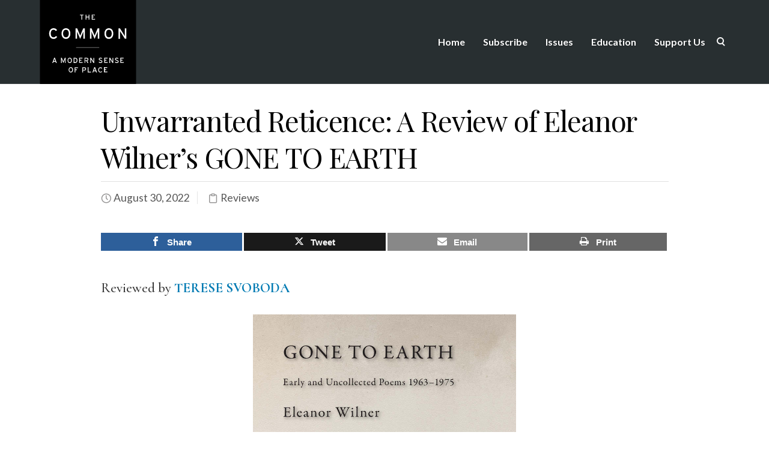

--- FILE ---
content_type: text/html; charset=UTF-8
request_url: https://www.thecommononline.org/unwarranted-reticence-a-review-of-eleanor-wilners-gone-to-earth/
body_size: 44165
content:
<!DOCTYPE html>
<html lang="en-US">
    <head>
        <meta charset="UTF-8" /><script type="text/javascript">(window.NREUM||(NREUM={})).init={ajax:{deny_list:["bam.nr-data.net"]},feature_flags:["soft_nav"]};(window.NREUM||(NREUM={})).loader_config={licenseKey:"91914d6b11",applicationID:"108009279",browserID:"108009338"};;/*! For license information please see nr-loader-rum-1.308.0.min.js.LICENSE.txt */
(()=>{var e,t,r={163:(e,t,r)=>{"use strict";r.d(t,{j:()=>E});var n=r(384),i=r(1741);var a=r(2555);r(860).K7.genericEvents;const s="experimental.resources",o="register",c=e=>{if(!e||"string"!=typeof e)return!1;try{document.createDocumentFragment().querySelector(e)}catch{return!1}return!0};var d=r(2614),u=r(944),l=r(8122);const f="[data-nr-mask]",g=e=>(0,l.a)(e,(()=>{const e={feature_flags:[],experimental:{allow_registered_children:!1,resources:!1},mask_selector:"*",block_selector:"[data-nr-block]",mask_input_options:{color:!1,date:!1,"datetime-local":!1,email:!1,month:!1,number:!1,range:!1,search:!1,tel:!1,text:!1,time:!1,url:!1,week:!1,textarea:!1,select:!1,password:!0}};return{ajax:{deny_list:void 0,block_internal:!0,enabled:!0,autoStart:!0},api:{get allow_registered_children(){return e.feature_flags.includes(o)||e.experimental.allow_registered_children},set allow_registered_children(t){e.experimental.allow_registered_children=t},duplicate_registered_data:!1},browser_consent_mode:{enabled:!1},distributed_tracing:{enabled:void 0,exclude_newrelic_header:void 0,cors_use_newrelic_header:void 0,cors_use_tracecontext_headers:void 0,allowed_origins:void 0},get feature_flags(){return e.feature_flags},set feature_flags(t){e.feature_flags=t},generic_events:{enabled:!0,autoStart:!0},harvest:{interval:30},jserrors:{enabled:!0,autoStart:!0},logging:{enabled:!0,autoStart:!0},metrics:{enabled:!0,autoStart:!0},obfuscate:void 0,page_action:{enabled:!0},page_view_event:{enabled:!0,autoStart:!0},page_view_timing:{enabled:!0,autoStart:!0},performance:{capture_marks:!1,capture_measures:!1,capture_detail:!0,resources:{get enabled(){return e.feature_flags.includes(s)||e.experimental.resources},set enabled(t){e.experimental.resources=t},asset_types:[],first_party_domains:[],ignore_newrelic:!0}},privacy:{cookies_enabled:!0},proxy:{assets:void 0,beacon:void 0},session:{expiresMs:d.wk,inactiveMs:d.BB},session_replay:{autoStart:!0,enabled:!1,preload:!1,sampling_rate:10,error_sampling_rate:100,collect_fonts:!1,inline_images:!1,fix_stylesheets:!0,mask_all_inputs:!0,get mask_text_selector(){return e.mask_selector},set mask_text_selector(t){c(t)?e.mask_selector="".concat(t,",").concat(f):""===t||null===t?e.mask_selector=f:(0,u.R)(5,t)},get block_class(){return"nr-block"},get ignore_class(){return"nr-ignore"},get mask_text_class(){return"nr-mask"},get block_selector(){return e.block_selector},set block_selector(t){c(t)?e.block_selector+=",".concat(t):""!==t&&(0,u.R)(6,t)},get mask_input_options(){return e.mask_input_options},set mask_input_options(t){t&&"object"==typeof t?e.mask_input_options={...t,password:!0}:(0,u.R)(7,t)}},session_trace:{enabled:!0,autoStart:!0},soft_navigations:{enabled:!0,autoStart:!0},spa:{enabled:!0,autoStart:!0},ssl:void 0,user_actions:{enabled:!0,elementAttributes:["id","className","tagName","type"]}}})());var p=r(6154),m=r(9324);let h=0;const v={buildEnv:m.F3,distMethod:m.Xs,version:m.xv,originTime:p.WN},b={consented:!1},y={appMetadata:{},get consented(){return this.session?.state?.consent||b.consented},set consented(e){b.consented=e},customTransaction:void 0,denyList:void 0,disabled:!1,harvester:void 0,isolatedBacklog:!1,isRecording:!1,loaderType:void 0,maxBytes:3e4,obfuscator:void 0,onerror:void 0,ptid:void 0,releaseIds:{},session:void 0,timeKeeper:void 0,registeredEntities:[],jsAttributesMetadata:{bytes:0},get harvestCount(){return++h}},_=e=>{const t=(0,l.a)(e,y),r=Object.keys(v).reduce((e,t)=>(e[t]={value:v[t],writable:!1,configurable:!0,enumerable:!0},e),{});return Object.defineProperties(t,r)};var w=r(5701);const x=e=>{const t=e.startsWith("http");e+="/",r.p=t?e:"https://"+e};var R=r(7836),k=r(3241);const A={accountID:void 0,trustKey:void 0,agentID:void 0,licenseKey:void 0,applicationID:void 0,xpid:void 0},S=e=>(0,l.a)(e,A),T=new Set;function E(e,t={},r,s){let{init:o,info:c,loader_config:d,runtime:u={},exposed:l=!0}=t;if(!c){const e=(0,n.pV)();o=e.init,c=e.info,d=e.loader_config}e.init=g(o||{}),e.loader_config=S(d||{}),c.jsAttributes??={},p.bv&&(c.jsAttributes.isWorker=!0),e.info=(0,a.D)(c);const f=e.init,m=[c.beacon,c.errorBeacon];T.has(e.agentIdentifier)||(f.proxy.assets&&(x(f.proxy.assets),m.push(f.proxy.assets)),f.proxy.beacon&&m.push(f.proxy.beacon),e.beacons=[...m],function(e){const t=(0,n.pV)();Object.getOwnPropertyNames(i.W.prototype).forEach(r=>{const n=i.W.prototype[r];if("function"!=typeof n||"constructor"===n)return;let a=t[r];e[r]&&!1!==e.exposed&&"micro-agent"!==e.runtime?.loaderType&&(t[r]=(...t)=>{const n=e[r](...t);return a?a(...t):n})})}(e),(0,n.US)("activatedFeatures",w.B)),u.denyList=[...f.ajax.deny_list||[],...f.ajax.block_internal?m:[]],u.ptid=e.agentIdentifier,u.loaderType=r,e.runtime=_(u),T.has(e.agentIdentifier)||(e.ee=R.ee.get(e.agentIdentifier),e.exposed=l,(0,k.W)({agentIdentifier:e.agentIdentifier,drained:!!w.B?.[e.agentIdentifier],type:"lifecycle",name:"initialize",feature:void 0,data:e.config})),T.add(e.agentIdentifier)}},384:(e,t,r)=>{"use strict";r.d(t,{NT:()=>s,US:()=>u,Zm:()=>o,bQ:()=>d,dV:()=>c,pV:()=>l});var n=r(6154),i=r(1863),a=r(1910);const s={beacon:"bam.nr-data.net",errorBeacon:"bam.nr-data.net"};function o(){return n.gm.NREUM||(n.gm.NREUM={}),void 0===n.gm.newrelic&&(n.gm.newrelic=n.gm.NREUM),n.gm.NREUM}function c(){let e=o();return e.o||(e.o={ST:n.gm.setTimeout,SI:n.gm.setImmediate||n.gm.setInterval,CT:n.gm.clearTimeout,XHR:n.gm.XMLHttpRequest,REQ:n.gm.Request,EV:n.gm.Event,PR:n.gm.Promise,MO:n.gm.MutationObserver,FETCH:n.gm.fetch,WS:n.gm.WebSocket},(0,a.i)(...Object.values(e.o))),e}function d(e,t){let r=o();r.initializedAgents??={},t.initializedAt={ms:(0,i.t)(),date:new Date},r.initializedAgents[e]=t}function u(e,t){o()[e]=t}function l(){return function(){let e=o();const t=e.info||{};e.info={beacon:s.beacon,errorBeacon:s.errorBeacon,...t}}(),function(){let e=o();const t=e.init||{};e.init={...t}}(),c(),function(){let e=o();const t=e.loader_config||{};e.loader_config={...t}}(),o()}},782:(e,t,r)=>{"use strict";r.d(t,{T:()=>n});const n=r(860).K7.pageViewTiming},860:(e,t,r)=>{"use strict";r.d(t,{$J:()=>u,K7:()=>c,P3:()=>d,XX:()=>i,Yy:()=>o,df:()=>a,qY:()=>n,v4:()=>s});const n="events",i="jserrors",a="browser/blobs",s="rum",o="browser/logs",c={ajax:"ajax",genericEvents:"generic_events",jserrors:i,logging:"logging",metrics:"metrics",pageAction:"page_action",pageViewEvent:"page_view_event",pageViewTiming:"page_view_timing",sessionReplay:"session_replay",sessionTrace:"session_trace",softNav:"soft_navigations",spa:"spa"},d={[c.pageViewEvent]:1,[c.pageViewTiming]:2,[c.metrics]:3,[c.jserrors]:4,[c.spa]:5,[c.ajax]:6,[c.sessionTrace]:7,[c.softNav]:8,[c.sessionReplay]:9,[c.logging]:10,[c.genericEvents]:11},u={[c.pageViewEvent]:s,[c.pageViewTiming]:n,[c.ajax]:n,[c.spa]:n,[c.softNav]:n,[c.metrics]:i,[c.jserrors]:i,[c.sessionTrace]:a,[c.sessionReplay]:a,[c.logging]:o,[c.genericEvents]:"ins"}},944:(e,t,r)=>{"use strict";r.d(t,{R:()=>i});var n=r(3241);function i(e,t){"function"==typeof console.debug&&(console.debug("New Relic Warning: https://github.com/newrelic/newrelic-browser-agent/blob/main/docs/warning-codes.md#".concat(e),t),(0,n.W)({agentIdentifier:null,drained:null,type:"data",name:"warn",feature:"warn",data:{code:e,secondary:t}}))}},1687:(e,t,r)=>{"use strict";r.d(t,{Ak:()=>d,Ze:()=>f,x3:()=>u});var n=r(3241),i=r(7836),a=r(3606),s=r(860),o=r(2646);const c={};function d(e,t){const r={staged:!1,priority:s.P3[t]||0};l(e),c[e].get(t)||c[e].set(t,r)}function u(e,t){e&&c[e]&&(c[e].get(t)&&c[e].delete(t),p(e,t,!1),c[e].size&&g(e))}function l(e){if(!e)throw new Error("agentIdentifier required");c[e]||(c[e]=new Map)}function f(e="",t="feature",r=!1){if(l(e),!e||!c[e].get(t)||r)return p(e,t);c[e].get(t).staged=!0,g(e)}function g(e){const t=Array.from(c[e]);t.every(([e,t])=>t.staged)&&(t.sort((e,t)=>e[1].priority-t[1].priority),t.forEach(([t])=>{c[e].delete(t),p(e,t)}))}function p(e,t,r=!0){const s=e?i.ee.get(e):i.ee,c=a.i.handlers;if(!s.aborted&&s.backlog&&c){if((0,n.W)({agentIdentifier:e,type:"lifecycle",name:"drain",feature:t}),r){const e=s.backlog[t],r=c[t];if(r){for(let t=0;e&&t<e.length;++t)m(e[t],r);Object.entries(r).forEach(([e,t])=>{Object.values(t||{}).forEach(t=>{t[0]?.on&&t[0]?.context()instanceof o.y&&t[0].on(e,t[1])})})}}s.isolatedBacklog||delete c[t],s.backlog[t]=null,s.emit("drain-"+t,[])}}function m(e,t){var r=e[1];Object.values(t[r]||{}).forEach(t=>{var r=e[0];if(t[0]===r){var n=t[1],i=e[3],a=e[2];n.apply(i,a)}})}},1738:(e,t,r)=>{"use strict";r.d(t,{U:()=>g,Y:()=>f});var n=r(3241),i=r(9908),a=r(1863),s=r(944),o=r(5701),c=r(3969),d=r(8362),u=r(860),l=r(4261);function f(e,t,r,a){const f=a||r;!f||f[e]&&f[e]!==d.d.prototype[e]||(f[e]=function(){(0,i.p)(c.xV,["API/"+e+"/called"],void 0,u.K7.metrics,r.ee),(0,n.W)({agentIdentifier:r.agentIdentifier,drained:!!o.B?.[r.agentIdentifier],type:"data",name:"api",feature:l.Pl+e,data:{}});try{return t.apply(this,arguments)}catch(e){(0,s.R)(23,e)}})}function g(e,t,r,n,s){const o=e.info;null===r?delete o.jsAttributes[t]:o.jsAttributes[t]=r,(s||null===r)&&(0,i.p)(l.Pl+n,[(0,a.t)(),t,r],void 0,"session",e.ee)}},1741:(e,t,r)=>{"use strict";r.d(t,{W:()=>a});var n=r(944),i=r(4261);class a{#e(e,...t){if(this[e]!==a.prototype[e])return this[e](...t);(0,n.R)(35,e)}addPageAction(e,t){return this.#e(i.hG,e,t)}register(e){return this.#e(i.eY,e)}recordCustomEvent(e,t){return this.#e(i.fF,e,t)}setPageViewName(e,t){return this.#e(i.Fw,e,t)}setCustomAttribute(e,t,r){return this.#e(i.cD,e,t,r)}noticeError(e,t){return this.#e(i.o5,e,t)}setUserId(e,t=!1){return this.#e(i.Dl,e,t)}setApplicationVersion(e){return this.#e(i.nb,e)}setErrorHandler(e){return this.#e(i.bt,e)}addRelease(e,t){return this.#e(i.k6,e,t)}log(e,t){return this.#e(i.$9,e,t)}start(){return this.#e(i.d3)}finished(e){return this.#e(i.BL,e)}recordReplay(){return this.#e(i.CH)}pauseReplay(){return this.#e(i.Tb)}addToTrace(e){return this.#e(i.U2,e)}setCurrentRouteName(e){return this.#e(i.PA,e)}interaction(e){return this.#e(i.dT,e)}wrapLogger(e,t,r){return this.#e(i.Wb,e,t,r)}measure(e,t){return this.#e(i.V1,e,t)}consent(e){return this.#e(i.Pv,e)}}},1863:(e,t,r)=>{"use strict";function n(){return Math.floor(performance.now())}r.d(t,{t:()=>n})},1910:(e,t,r)=>{"use strict";r.d(t,{i:()=>a});var n=r(944);const i=new Map;function a(...e){return e.every(e=>{if(i.has(e))return i.get(e);const t="function"==typeof e?e.toString():"",r=t.includes("[native code]"),a=t.includes("nrWrapper");return r||a||(0,n.R)(64,e?.name||t),i.set(e,r),r})}},2555:(e,t,r)=>{"use strict";r.d(t,{D:()=>o,f:()=>s});var n=r(384),i=r(8122);const a={beacon:n.NT.beacon,errorBeacon:n.NT.errorBeacon,licenseKey:void 0,applicationID:void 0,sa:void 0,queueTime:void 0,applicationTime:void 0,ttGuid:void 0,user:void 0,account:void 0,product:void 0,extra:void 0,jsAttributes:{},userAttributes:void 0,atts:void 0,transactionName:void 0,tNamePlain:void 0};function s(e){try{return!!e.licenseKey&&!!e.errorBeacon&&!!e.applicationID}catch(e){return!1}}const o=e=>(0,i.a)(e,a)},2614:(e,t,r)=>{"use strict";r.d(t,{BB:()=>s,H3:()=>n,g:()=>d,iL:()=>c,tS:()=>o,uh:()=>i,wk:()=>a});const n="NRBA",i="SESSION",a=144e5,s=18e5,o={STARTED:"session-started",PAUSE:"session-pause",RESET:"session-reset",RESUME:"session-resume",UPDATE:"session-update"},c={SAME_TAB:"same-tab",CROSS_TAB:"cross-tab"},d={OFF:0,FULL:1,ERROR:2}},2646:(e,t,r)=>{"use strict";r.d(t,{y:()=>n});class n{constructor(e){this.contextId=e}}},2843:(e,t,r)=>{"use strict";r.d(t,{G:()=>a,u:()=>i});var n=r(3878);function i(e,t=!1,r,i){(0,n.DD)("visibilitychange",function(){if(t)return void("hidden"===document.visibilityState&&e());e(document.visibilityState)},r,i)}function a(e,t,r){(0,n.sp)("pagehide",e,t,r)}},3241:(e,t,r)=>{"use strict";r.d(t,{W:()=>a});var n=r(6154);const i="newrelic";function a(e={}){try{n.gm.dispatchEvent(new CustomEvent(i,{detail:e}))}catch(e){}}},3606:(e,t,r)=>{"use strict";r.d(t,{i:()=>a});var n=r(9908);a.on=s;var i=a.handlers={};function a(e,t,r,a){s(a||n.d,i,e,t,r)}function s(e,t,r,i,a){a||(a="feature"),e||(e=n.d);var s=t[a]=t[a]||{};(s[r]=s[r]||[]).push([e,i])}},3878:(e,t,r)=>{"use strict";function n(e,t){return{capture:e,passive:!1,signal:t}}function i(e,t,r=!1,i){window.addEventListener(e,t,n(r,i))}function a(e,t,r=!1,i){document.addEventListener(e,t,n(r,i))}r.d(t,{DD:()=>a,jT:()=>n,sp:()=>i})},3969:(e,t,r)=>{"use strict";r.d(t,{TZ:()=>n,XG:()=>o,rs:()=>i,xV:()=>s,z_:()=>a});const n=r(860).K7.metrics,i="sm",a="cm",s="storeSupportabilityMetrics",o="storeEventMetrics"},4234:(e,t,r)=>{"use strict";r.d(t,{W:()=>a});var n=r(7836),i=r(1687);class a{constructor(e,t){this.agentIdentifier=e,this.ee=n.ee.get(e),this.featureName=t,this.blocked=!1}deregisterDrain(){(0,i.x3)(this.agentIdentifier,this.featureName)}}},4261:(e,t,r)=>{"use strict";r.d(t,{$9:()=>d,BL:()=>o,CH:()=>g,Dl:()=>_,Fw:()=>y,PA:()=>h,Pl:()=>n,Pv:()=>k,Tb:()=>l,U2:()=>a,V1:()=>R,Wb:()=>x,bt:()=>b,cD:()=>v,d3:()=>w,dT:()=>c,eY:()=>p,fF:()=>f,hG:()=>i,k6:()=>s,nb:()=>m,o5:()=>u});const n="api-",i="addPageAction",a="addToTrace",s="addRelease",o="finished",c="interaction",d="log",u="noticeError",l="pauseReplay",f="recordCustomEvent",g="recordReplay",p="register",m="setApplicationVersion",h="setCurrentRouteName",v="setCustomAttribute",b="setErrorHandler",y="setPageViewName",_="setUserId",w="start",x="wrapLogger",R="measure",k="consent"},5289:(e,t,r)=>{"use strict";r.d(t,{GG:()=>s,Qr:()=>c,sB:()=>o});var n=r(3878),i=r(6389);function a(){return"undefined"==typeof document||"complete"===document.readyState}function s(e,t){if(a())return e();const r=(0,i.J)(e),s=setInterval(()=>{a()&&(clearInterval(s),r())},500);(0,n.sp)("load",r,t)}function o(e){if(a())return e();(0,n.DD)("DOMContentLoaded",e)}function c(e){if(a())return e();(0,n.sp)("popstate",e)}},5607:(e,t,r)=>{"use strict";r.d(t,{W:()=>n});const n=(0,r(9566).bz)()},5701:(e,t,r)=>{"use strict";r.d(t,{B:()=>a,t:()=>s});var n=r(3241);const i=new Set,a={};function s(e,t){const r=t.agentIdentifier;a[r]??={},e&&"object"==typeof e&&(i.has(r)||(t.ee.emit("rumresp",[e]),a[r]=e,i.add(r),(0,n.W)({agentIdentifier:r,loaded:!0,drained:!0,type:"lifecycle",name:"load",feature:void 0,data:e})))}},6154:(e,t,r)=>{"use strict";r.d(t,{OF:()=>c,RI:()=>i,WN:()=>u,bv:()=>a,eN:()=>l,gm:()=>s,mw:()=>o,sb:()=>d});var n=r(1863);const i="undefined"!=typeof window&&!!window.document,a="undefined"!=typeof WorkerGlobalScope&&("undefined"!=typeof self&&self instanceof WorkerGlobalScope&&self.navigator instanceof WorkerNavigator||"undefined"!=typeof globalThis&&globalThis instanceof WorkerGlobalScope&&globalThis.navigator instanceof WorkerNavigator),s=i?window:"undefined"!=typeof WorkerGlobalScope&&("undefined"!=typeof self&&self instanceof WorkerGlobalScope&&self||"undefined"!=typeof globalThis&&globalThis instanceof WorkerGlobalScope&&globalThis),o=Boolean("hidden"===s?.document?.visibilityState),c=/iPad|iPhone|iPod/.test(s.navigator?.userAgent),d=c&&"undefined"==typeof SharedWorker,u=((()=>{const e=s.navigator?.userAgent?.match(/Firefox[/\s](\d+\.\d+)/);Array.isArray(e)&&e.length>=2&&e[1]})(),Date.now()-(0,n.t)()),l=()=>"undefined"!=typeof PerformanceNavigationTiming&&s?.performance?.getEntriesByType("navigation")?.[0]?.responseStart},6389:(e,t,r)=>{"use strict";function n(e,t=500,r={}){const n=r?.leading||!1;let i;return(...r)=>{n&&void 0===i&&(e.apply(this,r),i=setTimeout(()=>{i=clearTimeout(i)},t)),n||(clearTimeout(i),i=setTimeout(()=>{e.apply(this,r)},t))}}function i(e){let t=!1;return(...r)=>{t||(t=!0,e.apply(this,r))}}r.d(t,{J:()=>i,s:()=>n})},6630:(e,t,r)=>{"use strict";r.d(t,{T:()=>n});const n=r(860).K7.pageViewEvent},7699:(e,t,r)=>{"use strict";r.d(t,{It:()=>a,KC:()=>o,No:()=>i,qh:()=>s});var n=r(860);const i=16e3,a=1e6,s="SESSION_ERROR",o={[n.K7.logging]:!0,[n.K7.genericEvents]:!1,[n.K7.jserrors]:!1,[n.K7.ajax]:!1}},7836:(e,t,r)=>{"use strict";r.d(t,{P:()=>o,ee:()=>c});var n=r(384),i=r(8990),a=r(2646),s=r(5607);const o="nr@context:".concat(s.W),c=function e(t,r){var n={},s={},u={},l=!1;try{l=16===r.length&&d.initializedAgents?.[r]?.runtime.isolatedBacklog}catch(e){}var f={on:p,addEventListener:p,removeEventListener:function(e,t){var r=n[e];if(!r)return;for(var i=0;i<r.length;i++)r[i]===t&&r.splice(i,1)},emit:function(e,r,n,i,a){!1!==a&&(a=!0);if(c.aborted&&!i)return;t&&a&&t.emit(e,r,n);var o=g(n);m(e).forEach(e=>{e.apply(o,r)});var d=v()[s[e]];d&&d.push([f,e,r,o]);return o},get:h,listeners:m,context:g,buffer:function(e,t){const r=v();if(t=t||"feature",f.aborted)return;Object.entries(e||{}).forEach(([e,n])=>{s[n]=t,t in r||(r[t]=[])})},abort:function(){f._aborted=!0,Object.keys(f.backlog).forEach(e=>{delete f.backlog[e]})},isBuffering:function(e){return!!v()[s[e]]},debugId:r,backlog:l?{}:t&&"object"==typeof t.backlog?t.backlog:{},isolatedBacklog:l};return Object.defineProperty(f,"aborted",{get:()=>{let e=f._aborted||!1;return e||(t&&(e=t.aborted),e)}}),f;function g(e){return e&&e instanceof a.y?e:e?(0,i.I)(e,o,()=>new a.y(o)):new a.y(o)}function p(e,t){n[e]=m(e).concat(t)}function m(e){return n[e]||[]}function h(t){return u[t]=u[t]||e(f,t)}function v(){return f.backlog}}(void 0,"globalEE"),d=(0,n.Zm)();d.ee||(d.ee=c)},8122:(e,t,r)=>{"use strict";r.d(t,{a:()=>i});var n=r(944);function i(e,t){try{if(!e||"object"!=typeof e)return(0,n.R)(3);if(!t||"object"!=typeof t)return(0,n.R)(4);const r=Object.create(Object.getPrototypeOf(t),Object.getOwnPropertyDescriptors(t)),a=0===Object.keys(r).length?e:r;for(let s in a)if(void 0!==e[s])try{if(null===e[s]){r[s]=null;continue}Array.isArray(e[s])&&Array.isArray(t[s])?r[s]=Array.from(new Set([...e[s],...t[s]])):"object"==typeof e[s]&&"object"==typeof t[s]?r[s]=i(e[s],t[s]):r[s]=e[s]}catch(e){r[s]||(0,n.R)(1,e)}return r}catch(e){(0,n.R)(2,e)}}},8362:(e,t,r)=>{"use strict";r.d(t,{d:()=>a});var n=r(9566),i=r(1741);class a extends i.W{agentIdentifier=(0,n.LA)(16)}},8374:(e,t,r)=>{r.nc=(()=>{try{return document?.currentScript?.nonce}catch(e){}return""})()},8990:(e,t,r)=>{"use strict";r.d(t,{I:()=>i});var n=Object.prototype.hasOwnProperty;function i(e,t,r){if(n.call(e,t))return e[t];var i=r();if(Object.defineProperty&&Object.keys)try{return Object.defineProperty(e,t,{value:i,writable:!0,enumerable:!1}),i}catch(e){}return e[t]=i,i}},9324:(e,t,r)=>{"use strict";r.d(t,{F3:()=>i,Xs:()=>a,xv:()=>n});const n="1.308.0",i="PROD",a="CDN"},9566:(e,t,r)=>{"use strict";r.d(t,{LA:()=>o,bz:()=>s});var n=r(6154);const i="xxxxxxxx-xxxx-4xxx-yxxx-xxxxxxxxxxxx";function a(e,t){return e?15&e[t]:16*Math.random()|0}function s(){const e=n.gm?.crypto||n.gm?.msCrypto;let t,r=0;return e&&e.getRandomValues&&(t=e.getRandomValues(new Uint8Array(30))),i.split("").map(e=>"x"===e?a(t,r++).toString(16):"y"===e?(3&a()|8).toString(16):e).join("")}function o(e){const t=n.gm?.crypto||n.gm?.msCrypto;let r,i=0;t&&t.getRandomValues&&(r=t.getRandomValues(new Uint8Array(e)));const s=[];for(var o=0;o<e;o++)s.push(a(r,i++).toString(16));return s.join("")}},9908:(e,t,r)=>{"use strict";r.d(t,{d:()=>n,p:()=>i});var n=r(7836).ee.get("handle");function i(e,t,r,i,a){a?(a.buffer([e],i),a.emit(e,t,r)):(n.buffer([e],i),n.emit(e,t,r))}}},n={};function i(e){var t=n[e];if(void 0!==t)return t.exports;var a=n[e]={exports:{}};return r[e](a,a.exports,i),a.exports}i.m=r,i.d=(e,t)=>{for(var r in t)i.o(t,r)&&!i.o(e,r)&&Object.defineProperty(e,r,{enumerable:!0,get:t[r]})},i.f={},i.e=e=>Promise.all(Object.keys(i.f).reduce((t,r)=>(i.f[r](e,t),t),[])),i.u=e=>"nr-rum-1.308.0.min.js",i.o=(e,t)=>Object.prototype.hasOwnProperty.call(e,t),e={},t="NRBA-1.308.0.PROD:",i.l=(r,n,a,s)=>{if(e[r])e[r].push(n);else{var o,c;if(void 0!==a)for(var d=document.getElementsByTagName("script"),u=0;u<d.length;u++){var l=d[u];if(l.getAttribute("src")==r||l.getAttribute("data-webpack")==t+a){o=l;break}}if(!o){c=!0;var f={296:"sha512-+MIMDsOcckGXa1EdWHqFNv7P+JUkd5kQwCBr3KE6uCvnsBNUrdSt4a/3/L4j4TxtnaMNjHpza2/erNQbpacJQA=="};(o=document.createElement("script")).charset="utf-8",i.nc&&o.setAttribute("nonce",i.nc),o.setAttribute("data-webpack",t+a),o.src=r,0!==o.src.indexOf(window.location.origin+"/")&&(o.crossOrigin="anonymous"),f[s]&&(o.integrity=f[s])}e[r]=[n];var g=(t,n)=>{o.onerror=o.onload=null,clearTimeout(p);var i=e[r];if(delete e[r],o.parentNode&&o.parentNode.removeChild(o),i&&i.forEach(e=>e(n)),t)return t(n)},p=setTimeout(g.bind(null,void 0,{type:"timeout",target:o}),12e4);o.onerror=g.bind(null,o.onerror),o.onload=g.bind(null,o.onload),c&&document.head.appendChild(o)}},i.r=e=>{"undefined"!=typeof Symbol&&Symbol.toStringTag&&Object.defineProperty(e,Symbol.toStringTag,{value:"Module"}),Object.defineProperty(e,"__esModule",{value:!0})},i.p="https://js-agent.newrelic.com/",(()=>{var e={374:0,840:0};i.f.j=(t,r)=>{var n=i.o(e,t)?e[t]:void 0;if(0!==n)if(n)r.push(n[2]);else{var a=new Promise((r,i)=>n=e[t]=[r,i]);r.push(n[2]=a);var s=i.p+i.u(t),o=new Error;i.l(s,r=>{if(i.o(e,t)&&(0!==(n=e[t])&&(e[t]=void 0),n)){var a=r&&("load"===r.type?"missing":r.type),s=r&&r.target&&r.target.src;o.message="Loading chunk "+t+" failed: ("+a+": "+s+")",o.name="ChunkLoadError",o.type=a,o.request=s,n[1](o)}},"chunk-"+t,t)}};var t=(t,r)=>{var n,a,[s,o,c]=r,d=0;if(s.some(t=>0!==e[t])){for(n in o)i.o(o,n)&&(i.m[n]=o[n]);if(c)c(i)}for(t&&t(r);d<s.length;d++)a=s[d],i.o(e,a)&&e[a]&&e[a][0](),e[a]=0},r=self["webpackChunk:NRBA-1.308.0.PROD"]=self["webpackChunk:NRBA-1.308.0.PROD"]||[];r.forEach(t.bind(null,0)),r.push=t.bind(null,r.push.bind(r))})(),(()=>{"use strict";i(8374);var e=i(8362),t=i(860);const r=Object.values(t.K7);var n=i(163);var a=i(9908),s=i(1863),o=i(4261),c=i(1738);var d=i(1687),u=i(4234),l=i(5289),f=i(6154),g=i(944),p=i(384);const m=e=>f.RI&&!0===e?.privacy.cookies_enabled;function h(e){return!!(0,p.dV)().o.MO&&m(e)&&!0===e?.session_trace.enabled}var v=i(6389),b=i(7699);class y extends u.W{constructor(e,t){super(e.agentIdentifier,t),this.agentRef=e,this.abortHandler=void 0,this.featAggregate=void 0,this.loadedSuccessfully=void 0,this.onAggregateImported=new Promise(e=>{this.loadedSuccessfully=e}),this.deferred=Promise.resolve(),!1===e.init[this.featureName].autoStart?this.deferred=new Promise((t,r)=>{this.ee.on("manual-start-all",(0,v.J)(()=>{(0,d.Ak)(e.agentIdentifier,this.featureName),t()}))}):(0,d.Ak)(e.agentIdentifier,t)}importAggregator(e,t,r={}){if(this.featAggregate)return;const n=async()=>{let n;await this.deferred;try{if(m(e.init)){const{setupAgentSession:t}=await i.e(296).then(i.bind(i,3305));n=t(e)}}catch(e){(0,g.R)(20,e),this.ee.emit("internal-error",[e]),(0,a.p)(b.qh,[e],void 0,this.featureName,this.ee)}try{if(!this.#t(this.featureName,n,e.init))return(0,d.Ze)(this.agentIdentifier,this.featureName),void this.loadedSuccessfully(!1);const{Aggregate:i}=await t();this.featAggregate=new i(e,r),e.runtime.harvester.initializedAggregates.push(this.featAggregate),this.loadedSuccessfully(!0)}catch(e){(0,g.R)(34,e),this.abortHandler?.(),(0,d.Ze)(this.agentIdentifier,this.featureName,!0),this.loadedSuccessfully(!1),this.ee&&this.ee.abort()}};f.RI?(0,l.GG)(()=>n(),!0):n()}#t(e,r,n){if(this.blocked)return!1;switch(e){case t.K7.sessionReplay:return h(n)&&!!r;case t.K7.sessionTrace:return!!r;default:return!0}}}var _=i(6630),w=i(2614),x=i(3241);class R extends y{static featureName=_.T;constructor(e){var t;super(e,_.T),this.setupInspectionEvents(e.agentIdentifier),t=e,(0,c.Y)(o.Fw,function(e,r){"string"==typeof e&&("/"!==e.charAt(0)&&(e="/"+e),t.runtime.customTransaction=(r||"http://custom.transaction")+e,(0,a.p)(o.Pl+o.Fw,[(0,s.t)()],void 0,void 0,t.ee))},t),this.importAggregator(e,()=>i.e(296).then(i.bind(i,3943)))}setupInspectionEvents(e){const t=(t,r)=>{t&&(0,x.W)({agentIdentifier:e,timeStamp:t.timeStamp,loaded:"complete"===t.target.readyState,type:"window",name:r,data:t.target.location+""})};(0,l.sB)(e=>{t(e,"DOMContentLoaded")}),(0,l.GG)(e=>{t(e,"load")}),(0,l.Qr)(e=>{t(e,"navigate")}),this.ee.on(w.tS.UPDATE,(t,r)=>{(0,x.W)({agentIdentifier:e,type:"lifecycle",name:"session",data:r})})}}class k extends e.d{constructor(e){var t;(super(),f.gm)?(this.features={},(0,p.bQ)(this.agentIdentifier,this),this.desiredFeatures=new Set(e.features||[]),this.desiredFeatures.add(R),(0,n.j)(this,e,e.loaderType||"agent"),t=this,(0,c.Y)(o.cD,function(e,r,n=!1){if("string"==typeof e){if(["string","number","boolean"].includes(typeof r)||null===r)return(0,c.U)(t,e,r,o.cD,n);(0,g.R)(40,typeof r)}else(0,g.R)(39,typeof e)},t),function(e){(0,c.Y)(o.Dl,function(t,r=!1){if("string"!=typeof t&&null!==t)return void(0,g.R)(41,typeof t);const n=e.info.jsAttributes["enduser.id"];r&&null!=n&&n!==t?(0,a.p)(o.Pl+"setUserIdAndResetSession",[t],void 0,"session",e.ee):(0,c.U)(e,"enduser.id",t,o.Dl,!0)},e)}(this),function(e){(0,c.Y)(o.nb,function(t){if("string"==typeof t||null===t)return(0,c.U)(e,"application.version",t,o.nb,!1);(0,g.R)(42,typeof t)},e)}(this),function(e){(0,c.Y)(o.d3,function(){e.ee.emit("manual-start-all")},e)}(this),function(e){(0,c.Y)(o.Pv,function(t=!0){if("boolean"==typeof t){if((0,a.p)(o.Pl+o.Pv,[t],void 0,"session",e.ee),e.runtime.consented=t,t){const t=e.features.page_view_event;t.onAggregateImported.then(e=>{const r=t.featAggregate;e&&!r.sentRum&&r.sendRum()})}}else(0,g.R)(65,typeof t)},e)}(this),this.run()):(0,g.R)(21)}get config(){return{info:this.info,init:this.init,loader_config:this.loader_config,runtime:this.runtime}}get api(){return this}run(){try{const e=function(e){const t={};return r.forEach(r=>{t[r]=!!e[r]?.enabled}),t}(this.init),n=[...this.desiredFeatures];n.sort((e,r)=>t.P3[e.featureName]-t.P3[r.featureName]),n.forEach(r=>{if(!e[r.featureName]&&r.featureName!==t.K7.pageViewEvent)return;if(r.featureName===t.K7.spa)return void(0,g.R)(67);const n=function(e){switch(e){case t.K7.ajax:return[t.K7.jserrors];case t.K7.sessionTrace:return[t.K7.ajax,t.K7.pageViewEvent];case t.K7.sessionReplay:return[t.K7.sessionTrace];case t.K7.pageViewTiming:return[t.K7.pageViewEvent];default:return[]}}(r.featureName).filter(e=>!(e in this.features));n.length>0&&(0,g.R)(36,{targetFeature:r.featureName,missingDependencies:n}),this.features[r.featureName]=new r(this)})}catch(e){(0,g.R)(22,e);for(const e in this.features)this.features[e].abortHandler?.();const t=(0,p.Zm)();delete t.initializedAgents[this.agentIdentifier]?.features,delete this.sharedAggregator;return t.ee.get(this.agentIdentifier).abort(),!1}}}var A=i(2843),S=i(782);class T extends y{static featureName=S.T;constructor(e){super(e,S.T),f.RI&&((0,A.u)(()=>(0,a.p)("docHidden",[(0,s.t)()],void 0,S.T,this.ee),!0),(0,A.G)(()=>(0,a.p)("winPagehide",[(0,s.t)()],void 0,S.T,this.ee)),this.importAggregator(e,()=>i.e(296).then(i.bind(i,2117))))}}var E=i(3969);class I extends y{static featureName=E.TZ;constructor(e){super(e,E.TZ),f.RI&&document.addEventListener("securitypolicyviolation",e=>{(0,a.p)(E.xV,["Generic/CSPViolation/Detected"],void 0,this.featureName,this.ee)}),this.importAggregator(e,()=>i.e(296).then(i.bind(i,9623)))}}new k({features:[R,T,I],loaderType:"lite"})})()})();</script>
        <meta content="width=device-width, initial-scale=1.0" name="viewport">
        <link rel="pingback" href="https://www.thecommononline.org/xmlrpc.php" /><title>Unwarranted Reticence: A Review of Eleanor Wilner&#8217;s GONE TO EARTH | The Common</title>
<meta name='robots' content='max-image-preview:large' />

<!-- Open Graph Meta Tags generated by MashShare 4.0.47 - https://mashshare.net -->
<meta property="og:type" content="article" /> 
<meta property="og:title" content="Unwarranted Reticence: A Review of Eleanor Wilner’s GONE TO EARTH" />
<meta property="og:description" content="TERESE SVOBODA &lt;br&gt; Eleanor Wilner, a recipient of the 2019 Frost Medal for distinguished lifetime achievement in poetry and MacArthur-winner, had to be coaxed to publish her first collection at age 42." />
<meta property="og:image" content="https://www.thecommononline.org/wp-content/uploads/2022/08/Gone-to-Earth_cover.jpeg" />
<meta property="og:url" content="https://www.thecommononline.org/unwarranted-reticence-a-review-of-eleanor-wilners-gone-to-earth/" />
<meta property="og:site_name" content="The Common" />
<meta property="article:publisher" content="http://www.facebook.com/pages/The-Common/105153772852538" />
<meta property="article:published_time" content="2022-08-30T08:00:47-04:00" />
<meta property="article:modified_time" content="2022-08-30T10:12:42-04:00" />
<meta property="og:updated_time" content="2022-08-30T10:12:42-04:00" />
<!-- Open Graph Meta Tags generated by MashShare 4.0.47 - https://www.mashshare.net -->
<!-- Twitter Card generated by MashShare 4.0.47 - https://www.mashshare.net -->
<meta property="og:image:width" content="800" />
<meta property="og:image:height" content="1200" />
<meta name="twitter:card" content="summary_large_image">
<meta name="twitter:title" content="Unwarranted Reticence: A Review of Eleanor Wilner’s GONE TO EARTH">
<meta name="twitter:description" content="TERESE SVOBODA &lt;br&gt; Eleanor Wilner, a recipient of the 2019 Frost Medal for distinguished lifetime achievement in poetry and MacArthur-winner, had to be coaxed to publish her first collection at age 42.">
<meta name="twitter:image" content="https://www.thecommononline.org/wp-content/uploads/2022/08/Gone-to-Earth_cover.jpeg">
<meta name="twitter:site" content="@commonmag">
<!-- Twitter Card generated by MashShare 4.0.47 - https://www.mashshare.net -->

<link rel='dns-prefetch' href='//www.thecommononline.org' />
<link rel="alternate" type="application/rss+xml" title="The Common &raquo; Feed" href="https://www.thecommononline.org/feed/" />
<link rel="alternate" type="application/rss+xml" title="The Common &raquo; Comments Feed" href="https://www.thecommononline.org/comments/feed/" />
<link rel="alternate" title="oEmbed (JSON)" type="application/json+oembed" href="https://www.thecommononline.org/wp-json/oembed/1.0/embed?url=https%3A%2F%2Fwww.thecommononline.org%2Funwarranted-reticence-a-review-of-eleanor-wilners-gone-to-earth%2F" />
<link rel="alternate" title="oEmbed (XML)" type="text/xml+oembed" href="https://www.thecommononline.org/wp-json/oembed/1.0/embed?url=https%3A%2F%2Fwww.thecommononline.org%2Funwarranted-reticence-a-review-of-eleanor-wilners-gone-to-earth%2F&#038;format=xml" />
<style id='wp-img-auto-sizes-contain-inline-css' type='text/css'>
img:is([sizes=auto i],[sizes^="auto," i]){contain-intrinsic-size:3000px 1500px}
/*# sourceURL=wp-img-auto-sizes-contain-inline-css */
</style>
<style id='wp-emoji-styles-inline-css' type='text/css'>

	img.wp-smiley, img.emoji {
		display: inline !important;
		border: none !important;
		box-shadow: none !important;
		height: 1em !important;
		width: 1em !important;
		margin: 0 0.07em !important;
		vertical-align: -0.1em !important;
		background: none !important;
		padding: 0 !important;
	}
/*# sourceURL=wp-emoji-styles-inline-css */
</style>
<style id='wp-block-library-inline-css' type='text/css'>
:root{--wp-block-synced-color:#7a00df;--wp-block-synced-color--rgb:122,0,223;--wp-bound-block-color:var(--wp-block-synced-color);--wp-editor-canvas-background:#ddd;--wp-admin-theme-color:#007cba;--wp-admin-theme-color--rgb:0,124,186;--wp-admin-theme-color-darker-10:#006ba1;--wp-admin-theme-color-darker-10--rgb:0,107,160.5;--wp-admin-theme-color-darker-20:#005a87;--wp-admin-theme-color-darker-20--rgb:0,90,135;--wp-admin-border-width-focus:2px}@media (min-resolution:192dpi){:root{--wp-admin-border-width-focus:1.5px}}.wp-element-button{cursor:pointer}:root .has-very-light-gray-background-color{background-color:#eee}:root .has-very-dark-gray-background-color{background-color:#313131}:root .has-very-light-gray-color{color:#eee}:root .has-very-dark-gray-color{color:#313131}:root .has-vivid-green-cyan-to-vivid-cyan-blue-gradient-background{background:linear-gradient(135deg,#00d084,#0693e3)}:root .has-purple-crush-gradient-background{background:linear-gradient(135deg,#34e2e4,#4721fb 50%,#ab1dfe)}:root .has-hazy-dawn-gradient-background{background:linear-gradient(135deg,#faaca8,#dad0ec)}:root .has-subdued-olive-gradient-background{background:linear-gradient(135deg,#fafae1,#67a671)}:root .has-atomic-cream-gradient-background{background:linear-gradient(135deg,#fdd79a,#004a59)}:root .has-nightshade-gradient-background{background:linear-gradient(135deg,#330968,#31cdcf)}:root .has-midnight-gradient-background{background:linear-gradient(135deg,#020381,#2874fc)}:root{--wp--preset--font-size--normal:16px;--wp--preset--font-size--huge:42px}.has-regular-font-size{font-size:1em}.has-larger-font-size{font-size:2.625em}.has-normal-font-size{font-size:var(--wp--preset--font-size--normal)}.has-huge-font-size{font-size:var(--wp--preset--font-size--huge)}.has-text-align-center{text-align:center}.has-text-align-left{text-align:left}.has-text-align-right{text-align:right}.has-fit-text{white-space:nowrap!important}#end-resizable-editor-section{display:none}.aligncenter{clear:both}.items-justified-left{justify-content:flex-start}.items-justified-center{justify-content:center}.items-justified-right{justify-content:flex-end}.items-justified-space-between{justify-content:space-between}.screen-reader-text{border:0;clip-path:inset(50%);height:1px;margin:-1px;overflow:hidden;padding:0;position:absolute;width:1px;word-wrap:normal!important}.screen-reader-text:focus{background-color:#ddd;clip-path:none;color:#444;display:block;font-size:1em;height:auto;left:5px;line-height:normal;padding:15px 23px 14px;text-decoration:none;top:5px;width:auto;z-index:100000}html :where(.has-border-color){border-style:solid}html :where([style*=border-top-color]){border-top-style:solid}html :where([style*=border-right-color]){border-right-style:solid}html :where([style*=border-bottom-color]){border-bottom-style:solid}html :where([style*=border-left-color]){border-left-style:solid}html :where([style*=border-width]){border-style:solid}html :where([style*=border-top-width]){border-top-style:solid}html :where([style*=border-right-width]){border-right-style:solid}html :where([style*=border-bottom-width]){border-bottom-style:solid}html :where([style*=border-left-width]){border-left-style:solid}html :where(img[class*=wp-image-]){height:auto;max-width:100%}:where(figure){margin:0 0 1em}html :where(.is-position-sticky){--wp-admin--admin-bar--position-offset:var(--wp-admin--admin-bar--height,0px)}@media screen and (max-width:600px){html :where(.is-position-sticky){--wp-admin--admin-bar--position-offset:0px}}

/*# sourceURL=wp-block-library-inline-css */
</style><style id='global-styles-inline-css' type='text/css'>
:root{--wp--preset--aspect-ratio--square: 1;--wp--preset--aspect-ratio--4-3: 4/3;--wp--preset--aspect-ratio--3-4: 3/4;--wp--preset--aspect-ratio--3-2: 3/2;--wp--preset--aspect-ratio--2-3: 2/3;--wp--preset--aspect-ratio--16-9: 16/9;--wp--preset--aspect-ratio--9-16: 9/16;--wp--preset--color--black: #000000;--wp--preset--color--cyan-bluish-gray: #abb8c3;--wp--preset--color--white: #ffffff;--wp--preset--color--pale-pink: #f78da7;--wp--preset--color--vivid-red: #cf2e2e;--wp--preset--color--luminous-vivid-orange: #ff6900;--wp--preset--color--luminous-vivid-amber: #fcb900;--wp--preset--color--light-green-cyan: #7bdcb5;--wp--preset--color--vivid-green-cyan: #00d084;--wp--preset--color--pale-cyan-blue: #8ed1fc;--wp--preset--color--vivid-cyan-blue: #0693e3;--wp--preset--color--vivid-purple: #9b51e0;--wp--preset--gradient--vivid-cyan-blue-to-vivid-purple: linear-gradient(135deg,rgb(6,147,227) 0%,rgb(155,81,224) 100%);--wp--preset--gradient--light-green-cyan-to-vivid-green-cyan: linear-gradient(135deg,rgb(122,220,180) 0%,rgb(0,208,130) 100%);--wp--preset--gradient--luminous-vivid-amber-to-luminous-vivid-orange: linear-gradient(135deg,rgb(252,185,0) 0%,rgb(255,105,0) 100%);--wp--preset--gradient--luminous-vivid-orange-to-vivid-red: linear-gradient(135deg,rgb(255,105,0) 0%,rgb(207,46,46) 100%);--wp--preset--gradient--very-light-gray-to-cyan-bluish-gray: linear-gradient(135deg,rgb(238,238,238) 0%,rgb(169,184,195) 100%);--wp--preset--gradient--cool-to-warm-spectrum: linear-gradient(135deg,rgb(74,234,220) 0%,rgb(151,120,209) 20%,rgb(207,42,186) 40%,rgb(238,44,130) 60%,rgb(251,105,98) 80%,rgb(254,248,76) 100%);--wp--preset--gradient--blush-light-purple: linear-gradient(135deg,rgb(255,206,236) 0%,rgb(152,150,240) 100%);--wp--preset--gradient--blush-bordeaux: linear-gradient(135deg,rgb(254,205,165) 0%,rgb(254,45,45) 50%,rgb(107,0,62) 100%);--wp--preset--gradient--luminous-dusk: linear-gradient(135deg,rgb(255,203,112) 0%,rgb(199,81,192) 50%,rgb(65,88,208) 100%);--wp--preset--gradient--pale-ocean: linear-gradient(135deg,rgb(255,245,203) 0%,rgb(182,227,212) 50%,rgb(51,167,181) 100%);--wp--preset--gradient--electric-grass: linear-gradient(135deg,rgb(202,248,128) 0%,rgb(113,206,126) 100%);--wp--preset--gradient--midnight: linear-gradient(135deg,rgb(2,3,129) 0%,rgb(40,116,252) 100%);--wp--preset--font-size--small: 13px;--wp--preset--font-size--medium: 20px;--wp--preset--font-size--large: 36px;--wp--preset--font-size--x-large: 42px;--wp--preset--spacing--20: 0.44rem;--wp--preset--spacing--30: 0.67rem;--wp--preset--spacing--40: 1rem;--wp--preset--spacing--50: 1.5rem;--wp--preset--spacing--60: 2.25rem;--wp--preset--spacing--70: 3.38rem;--wp--preset--spacing--80: 5.06rem;--wp--preset--shadow--natural: 6px 6px 9px rgba(0, 0, 0, 0.2);--wp--preset--shadow--deep: 12px 12px 50px rgba(0, 0, 0, 0.4);--wp--preset--shadow--sharp: 6px 6px 0px rgba(0, 0, 0, 0.2);--wp--preset--shadow--outlined: 6px 6px 0px -3px rgb(255, 255, 255), 6px 6px rgb(0, 0, 0);--wp--preset--shadow--crisp: 6px 6px 0px rgb(0, 0, 0);}:where(.is-layout-flex){gap: 0.5em;}:where(.is-layout-grid){gap: 0.5em;}body .is-layout-flex{display: flex;}.is-layout-flex{flex-wrap: wrap;align-items: center;}.is-layout-flex > :is(*, div){margin: 0;}body .is-layout-grid{display: grid;}.is-layout-grid > :is(*, div){margin: 0;}:where(.wp-block-columns.is-layout-flex){gap: 2em;}:where(.wp-block-columns.is-layout-grid){gap: 2em;}:where(.wp-block-post-template.is-layout-flex){gap: 1.25em;}:where(.wp-block-post-template.is-layout-grid){gap: 1.25em;}.has-black-color{color: var(--wp--preset--color--black) !important;}.has-cyan-bluish-gray-color{color: var(--wp--preset--color--cyan-bluish-gray) !important;}.has-white-color{color: var(--wp--preset--color--white) !important;}.has-pale-pink-color{color: var(--wp--preset--color--pale-pink) !important;}.has-vivid-red-color{color: var(--wp--preset--color--vivid-red) !important;}.has-luminous-vivid-orange-color{color: var(--wp--preset--color--luminous-vivid-orange) !important;}.has-luminous-vivid-amber-color{color: var(--wp--preset--color--luminous-vivid-amber) !important;}.has-light-green-cyan-color{color: var(--wp--preset--color--light-green-cyan) !important;}.has-vivid-green-cyan-color{color: var(--wp--preset--color--vivid-green-cyan) !important;}.has-pale-cyan-blue-color{color: var(--wp--preset--color--pale-cyan-blue) !important;}.has-vivid-cyan-blue-color{color: var(--wp--preset--color--vivid-cyan-blue) !important;}.has-vivid-purple-color{color: var(--wp--preset--color--vivid-purple) !important;}.has-black-background-color{background-color: var(--wp--preset--color--black) !important;}.has-cyan-bluish-gray-background-color{background-color: var(--wp--preset--color--cyan-bluish-gray) !important;}.has-white-background-color{background-color: var(--wp--preset--color--white) !important;}.has-pale-pink-background-color{background-color: var(--wp--preset--color--pale-pink) !important;}.has-vivid-red-background-color{background-color: var(--wp--preset--color--vivid-red) !important;}.has-luminous-vivid-orange-background-color{background-color: var(--wp--preset--color--luminous-vivid-orange) !important;}.has-luminous-vivid-amber-background-color{background-color: var(--wp--preset--color--luminous-vivid-amber) !important;}.has-light-green-cyan-background-color{background-color: var(--wp--preset--color--light-green-cyan) !important;}.has-vivid-green-cyan-background-color{background-color: var(--wp--preset--color--vivid-green-cyan) !important;}.has-pale-cyan-blue-background-color{background-color: var(--wp--preset--color--pale-cyan-blue) !important;}.has-vivid-cyan-blue-background-color{background-color: var(--wp--preset--color--vivid-cyan-blue) !important;}.has-vivid-purple-background-color{background-color: var(--wp--preset--color--vivid-purple) !important;}.has-black-border-color{border-color: var(--wp--preset--color--black) !important;}.has-cyan-bluish-gray-border-color{border-color: var(--wp--preset--color--cyan-bluish-gray) !important;}.has-white-border-color{border-color: var(--wp--preset--color--white) !important;}.has-pale-pink-border-color{border-color: var(--wp--preset--color--pale-pink) !important;}.has-vivid-red-border-color{border-color: var(--wp--preset--color--vivid-red) !important;}.has-luminous-vivid-orange-border-color{border-color: var(--wp--preset--color--luminous-vivid-orange) !important;}.has-luminous-vivid-amber-border-color{border-color: var(--wp--preset--color--luminous-vivid-amber) !important;}.has-light-green-cyan-border-color{border-color: var(--wp--preset--color--light-green-cyan) !important;}.has-vivid-green-cyan-border-color{border-color: var(--wp--preset--color--vivid-green-cyan) !important;}.has-pale-cyan-blue-border-color{border-color: var(--wp--preset--color--pale-cyan-blue) !important;}.has-vivid-cyan-blue-border-color{border-color: var(--wp--preset--color--vivid-cyan-blue) !important;}.has-vivid-purple-border-color{border-color: var(--wp--preset--color--vivid-purple) !important;}.has-vivid-cyan-blue-to-vivid-purple-gradient-background{background: var(--wp--preset--gradient--vivid-cyan-blue-to-vivid-purple) !important;}.has-light-green-cyan-to-vivid-green-cyan-gradient-background{background: var(--wp--preset--gradient--light-green-cyan-to-vivid-green-cyan) !important;}.has-luminous-vivid-amber-to-luminous-vivid-orange-gradient-background{background: var(--wp--preset--gradient--luminous-vivid-amber-to-luminous-vivid-orange) !important;}.has-luminous-vivid-orange-to-vivid-red-gradient-background{background: var(--wp--preset--gradient--luminous-vivid-orange-to-vivid-red) !important;}.has-very-light-gray-to-cyan-bluish-gray-gradient-background{background: var(--wp--preset--gradient--very-light-gray-to-cyan-bluish-gray) !important;}.has-cool-to-warm-spectrum-gradient-background{background: var(--wp--preset--gradient--cool-to-warm-spectrum) !important;}.has-blush-light-purple-gradient-background{background: var(--wp--preset--gradient--blush-light-purple) !important;}.has-blush-bordeaux-gradient-background{background: var(--wp--preset--gradient--blush-bordeaux) !important;}.has-luminous-dusk-gradient-background{background: var(--wp--preset--gradient--luminous-dusk) !important;}.has-pale-ocean-gradient-background{background: var(--wp--preset--gradient--pale-ocean) !important;}.has-electric-grass-gradient-background{background: var(--wp--preset--gradient--electric-grass) !important;}.has-midnight-gradient-background{background: var(--wp--preset--gradient--midnight) !important;}.has-small-font-size{font-size: var(--wp--preset--font-size--small) !important;}.has-medium-font-size{font-size: var(--wp--preset--font-size--medium) !important;}.has-large-font-size{font-size: var(--wp--preset--font-size--large) !important;}.has-x-large-font-size{font-size: var(--wp--preset--font-size--x-large) !important;}
/*# sourceURL=global-styles-inline-css */
</style>

<style id='classic-theme-styles-inline-css' type='text/css'>
/*! This file is auto-generated */
.wp-block-button__link{color:#fff;background-color:#32373c;border-radius:9999px;box-shadow:none;text-decoration:none;padding:calc(.667em + 2px) calc(1.333em + 2px);font-size:1.125em}.wp-block-file__button{background:#32373c;color:#fff;text-decoration:none}
/*# sourceURL=/wp-includes/css/classic-themes.min.css */
</style>
<link rel='stylesheet' id='wp-components-css' href='https://www.thecommononline.org/wp-includes/css/dist/components/style.min.css?ver=6.9' type='text/css' media='all' />
<link rel='stylesheet' id='wp-preferences-css' href='https://www.thecommononline.org/wp-includes/css/dist/preferences/style.min.css?ver=6.9' type='text/css' media='all' />
<link rel='stylesheet' id='wp-block-editor-css' href='https://www.thecommononline.org/wp-includes/css/dist/block-editor/style.min.css?ver=6.9' type='text/css' media='all' />
<link rel='stylesheet' id='popup-maker-block-library-style-css' href='https://www.thecommononline.org/wp-content/plugins/popup-maker/dist/packages/block-library-style.css?ver=dbea705cfafe089d65f1' type='text/css' media='all' />
<link rel='stylesheet' id='wa_chpcs_css_file-css' href='https://www.thecommononline.org/wp-content/plugins/carousel-horizontal-posts-content-slider-pro/assets/css/custom-style.css?ver=6.9' type='text/css' media='all' />
<link rel='stylesheet' id='wa_chpcs_magnific_style-css' href='https://www.thecommononline.org/wp-content/plugins/carousel-horizontal-posts-content-slider-pro/assets/css/magnific-popup/magnific-popup.css?ver=6.9' type='text/css' media='all' />
<link rel='stylesheet' id='mashsb-styles-css' href='https://www.thecommononline.org/wp-content/plugins/mashsharer/assets/css/mashsb.min.css?ver=4.0.47' type='text/css' media='all' />
<style id='mashsb-styles-inline-css' type='text/css'>
.mashsb-count {color:#cccccc;}@media only screen and (min-width:568px){.mashsb-buttons a {min-width: 177px;}}
/*# sourceURL=mashsb-styles-inline-css */
</style>
<link rel='stylesheet' id='wpa-style-css' href='https://www.thecommononline.org/wp-content/plugins/wp-accessibility/css/wpa-style.css?ver=2.2.6' type='text/css' media='all' />
<style id='wpa-style-inline-css' type='text/css'>

		:focus { outline: 2px solid#233c7f!important; outline-offset: 2px !important; }
		:root { --admin-bar-top : 7px; }
/*# sourceURL=wpa-style-inline-css */
</style>
<link rel='stylesheet' id='mashnet-styles-css' href='https://www.thecommononline.org/wp-content/plugins/mashshare-networks/assets/css/mashnet.min.css?ver=2.4.2' type='text/css' media='all' />
<link rel='stylesheet' id='lambda-bootstrap-css' href='https://www.thecommononline.org/wp-content/themes/lambda/assets/css/bootstrap.min.css?ver=6.9' type='text/css' media='all' />
<link rel='stylesheet' id='mediaelement-css' href='https://www.thecommononline.org/wp-includes/js/mediaelement/mediaelementplayer-legacy.min.css?ver=4.2.17' type='text/css' media='all' />
<link rel='stylesheet' id='wp-mediaelement-css' href='https://www.thecommononline.org/wp-includes/js/mediaelement/wp-mediaelement.min.css?ver=6.9' type='text/css' media='all' />
<link rel='stylesheet' id='lambda-theme-css' href='https://www.thecommononline.org/wp-content/themes/lambda/assets/css/theme.min.css?ver=6.9' type='text/css' media='all' />
<link rel='stylesheet' id='lambda-vc-frontend-css' href='https://www.thecommononline.org/wp-content/themes/lambda/inc/assets/stylesheets/visual-composer/vc-frontend.css?ver=6.9' type='text/css' media='all' />
<link rel='stylesheet' id='lambda-theme-stack-css' href='https://www.thecommononline.org/wp-content/uploads/lambda/stack-48.css?ver=6.9' type='text/css' media='all' />
<link rel='stylesheet' id='popup-maker-site-css' href='//www.thecommononline.org/wp-content/uploads/pum/pum-site-styles.css?generated=1755197883&#038;ver=1.21.5' type='text/css' media='all' />
<link rel='stylesheet' id='__EPYT__style-css' href='https://www.thecommononline.org/wp-content/plugins/youtube-embed-plus/styles/ytprefs.min.css?ver=14.2.4' type='text/css' media='all' />
<style id='__EPYT__style-inline-css' type='text/css'>

                .epyt-gallery-thumb {
                        width: 33.333%;
                }
                
/*# sourceURL=__EPYT__style-inline-css */
</style>
<script type="text/javascript" src="https://www.thecommononline.org/wp-includes/js/jquery/jquery.min.js?ver=3.7.1" id="jquery-core-js"></script>
<script type="text/javascript" src="https://www.thecommononline.org/wp-includes/js/jquery/jquery-migrate.min.js?ver=3.4.1" id="jquery-migrate-js"></script>
<script type="text/javascript" src="https://www.thecommononline.org/wp-content/plugins/carousel-horizontal-posts-content-slider-pro/assets/js/caroufredsel/jquery.transit.min.js?ver=6.9" id="wa_chpcs_transit-js"></script>
<script type="text/javascript" src="https://www.thecommononline.org/wp-content/plugins/carousel-horizontal-posts-content-slider-pro/assets/js/caroufredsel/jquery.lazyload.min.js?ver=6.9" id="wa_chpcs_lazyload-js"></script>
<script type="text/javascript" src="https://www.thecommononline.org/wp-content/plugins/carousel-horizontal-posts-content-slider-pro/assets/js/magnific-popup/jquery.magnific-popup.min.js?ver=6.9" id="wa_chpcs_magnific_script-js"></script>
<script type="text/javascript" src="https://www.thecommononline.org/wp-content/plugins/carousel-horizontal-posts-content-slider-pro/assets/js/caroufredsel/jquery.carouFredSel-6.2.1-packed.js?ver=6.9" id="wa_chpcs_caroufredsel_script-js"></script>
<script type="text/javascript" src="https://www.thecommononline.org/wp-content/plugins/carousel-horizontal-posts-content-slider-pro/assets/js/caroufredsel/jquery.touchSwipe.min.js?ver=6.9" id="wa_chpcs_touch_script-js"></script>
<script type="text/javascript" id="mashsb-js-extra">
/* <![CDATA[ */
var mashsb = {"shares":"0","round_shares":"","animate_shares":"0","dynamic_buttons":"0","share_url":"https://www.thecommononline.org/unwarranted-reticence-a-review-of-eleanor-wilners-gone-to-earth/","title":"Unwarranted+Reticence%3A+A+Review+of+Eleanor+Wilner%E2%80%99s+GONE+TO+EARTH","image":"https://www.thecommononline.org/wp-content/uploads/2022/08/Gone-to-Earth_cover.jpeg","desc":"TERESE SVOBODA \u003Cbr\u003E Eleanor Wilner, a recipient of the 2019 Frost Medal for distinguished lifetime achievement in poetry and MacArthur-winner, had to be coaxed to publish her first collection at age 42. ","hashtag":"@commonmag","subscribe":"link","subscribe_url":"/newsletter/","activestatus":"1","singular":"1","twitter_popup":"1","refresh":"0","nonce":"deebfe64d3","postid":"28307","servertime":"1769267146","ajaxurl":"https://www.thecommononline.org/wp-admin/admin-ajax.php"};
//# sourceURL=mashsb-js-extra
/* ]]> */
</script>
<script type="text/javascript" src="https://www.thecommononline.org/wp-content/plugins/mashsharer/assets/js/mashsb.min.js?ver=4.0.47" id="mashsb-js"></script>
<script type="text/javascript" src="https://www.thecommononline.org/wp-content/plugins/revslider/public/assets/js/rbtools.min.js?ver=6.5.18" async id="tp-tools-js"></script>
<script type="text/javascript" src="https://www.thecommononline.org/wp-content/plugins/revslider/public/assets/js/rs6.min.js?ver=6.5.20" async id="revmin-js"></script>
<script type="text/javascript" id="mashnet-js-extra">
/* <![CDATA[ */
var mashnet = {"body":"","subject":"Read this at The Common","pinterest_select":"0"};
//# sourceURL=mashnet-js-extra
/* ]]> */
</script>
<script type="text/javascript" src="https://www.thecommononline.org/wp-content/plugins/mashshare-networks/assets/js/mashnet.min.js?ver=2.4.2" id="mashnet-js"></script>
<script type="text/javascript" id="__ytprefs__-js-extra">
/* <![CDATA[ */
var _EPYT_ = {"ajaxurl":"https://www.thecommononline.org/wp-admin/admin-ajax.php","security":"fbaf53b476","gallery_scrolloffset":"20","eppathtoscripts":"https://www.thecommononline.org/wp-content/plugins/youtube-embed-plus/scripts/","eppath":"https://www.thecommononline.org/wp-content/plugins/youtube-embed-plus/","epresponsiveselector":"[\"iframe.__youtube_prefs_widget__\"]","epdovol":"1","version":"14.2.4","evselector":"iframe.__youtube_prefs__[src], iframe[src*=\"youtube.com/embed/\"], iframe[src*=\"youtube-nocookie.com/embed/\"]","ajax_compat":"","maxres_facade":"eager","ytapi_load":"light","pause_others":"","stopMobileBuffer":"1","facade_mode":"","not_live_on_channel":""};
//# sourceURL=__ytprefs__-js-extra
/* ]]> */
</script>
<script type="text/javascript" src="https://www.thecommononline.org/wp-content/plugins/youtube-embed-plus/scripts/ytprefs.min.js?ver=14.2.4" id="__ytprefs__-js"></script>
<script></script><link rel="EditURI" type="application/rsd+xml" title="RSD" href="https://www.thecommononline.org/xmlrpc.php?rsd" />
<meta name="generator" content="WordPress 6.9" />
<link rel="canonical" href="https://www.thecommononline.org/unwarranted-reticence-a-review-of-eleanor-wilners-gone-to-earth/" />
<link rel='shortlink' href='https://www.thecommononline.org/?p=28307' />
<!-- Global site tag (gtag.js) - Google Ads: 956378564 -->
<script async src="https://www.googletagmanager.com/gtag/js?id=AW-956378564"></script>
<script>
  window.dataLayer = window.dataLayer || [];
  function gtag(){dataLayer.push(arguments);}
  gtag('js', new Date());

  gtag('config', 'AW-956378564');
</script>
<!-- Twitter universal website tag code -->
<script>
  !function(e,t,n,s,u,a){e.twq||(s=e.twq=function(){s.exe?s.exe.apply(s,arguments):s.queue.push(arguments);
  },s.version='1.1',s.queue=[],u=t.createElement(n),u.async=!0,u.src='//static.ads-twitter.com/uwt.js',
  a=t.getElementsByTagName(n)[0],a.parentNode.insertBefore(u,a))}(window,document,'script');
  // Insert Twitter Pixel ID and Standard Event data below
  twq('init','o7jns');
  twq('track','PageView');
</script>
<!-- End Twitter universal website tag code -->
<style type="text/css">.recentcomments a{display:inline !important;padding:0 !important;margin:0 !important;}</style><meta name="generator" content="Powered by WPBakery Page Builder - drag and drop page builder for WordPress."/>
<meta name="generator" content="Powered by Slider Revolution 6.5.20 - responsive, Mobile-Friendly Slider Plugin for WordPress with comfortable drag and drop interface." />
<link rel="icon" href="https://www.thecommononline.org/wp-content/uploads/2019/04/cropped-The-Common-logo-favicon-32x32.png" sizes="32x32" />
<link rel="icon" href="https://www.thecommononline.org/wp-content/uploads/2019/04/cropped-The-Common-logo-favicon-192x192.png" sizes="192x192" />
<link rel="apple-touch-icon" href="https://www.thecommononline.org/wp-content/uploads/2019/04/cropped-The-Common-logo-favicon-180x180.png" />
<meta name="msapplication-TileImage" content="https://www.thecommononline.org/wp-content/uploads/2019/04/cropped-The-Common-logo-favicon-270x270.png" />
<script>function setREVStartSize(e){
			//window.requestAnimationFrame(function() {
				window.RSIW = window.RSIW===undefined ? window.innerWidth : window.RSIW;
				window.RSIH = window.RSIH===undefined ? window.innerHeight : window.RSIH;
				try {
					var pw = document.getElementById(e.c).parentNode.offsetWidth,
						newh;
					pw = pw===0 || isNaN(pw) ? window.RSIW : pw;
					e.tabw = e.tabw===undefined ? 0 : parseInt(e.tabw);
					e.thumbw = e.thumbw===undefined ? 0 : parseInt(e.thumbw);
					e.tabh = e.tabh===undefined ? 0 : parseInt(e.tabh);
					e.thumbh = e.thumbh===undefined ? 0 : parseInt(e.thumbh);
					e.tabhide = e.tabhide===undefined ? 0 : parseInt(e.tabhide);
					e.thumbhide = e.thumbhide===undefined ? 0 : parseInt(e.thumbhide);
					e.mh = e.mh===undefined || e.mh=="" || e.mh==="auto" ? 0 : parseInt(e.mh,0);
					if(e.layout==="fullscreen" || e.l==="fullscreen")
						newh = Math.max(e.mh,window.RSIH);
					else{
						e.gw = Array.isArray(e.gw) ? e.gw : [e.gw];
						for (var i in e.rl) if (e.gw[i]===undefined || e.gw[i]===0) e.gw[i] = e.gw[i-1];
						e.gh = e.el===undefined || e.el==="" || (Array.isArray(e.el) && e.el.length==0)? e.gh : e.el;
						e.gh = Array.isArray(e.gh) ? e.gh : [e.gh];
						for (var i in e.rl) if (e.gh[i]===undefined || e.gh[i]===0) e.gh[i] = e.gh[i-1];
											
						var nl = new Array(e.rl.length),
							ix = 0,
							sl;
						e.tabw = e.tabhide>=pw ? 0 : e.tabw;
						e.thumbw = e.thumbhide>=pw ? 0 : e.thumbw;
						e.tabh = e.tabhide>=pw ? 0 : e.tabh;
						e.thumbh = e.thumbhide>=pw ? 0 : e.thumbh;
						for (var i in e.rl) nl[i] = e.rl[i]<window.RSIW ? 0 : e.rl[i];
						sl = nl[0];
						for (var i in nl) if (sl>nl[i] && nl[i]>0) { sl = nl[i]; ix=i;}
						var m = pw>(e.gw[ix]+e.tabw+e.thumbw) ? 1 : (pw-(e.tabw+e.thumbw)) / (e.gw[ix]);
						newh =  (e.gh[ix] * m) + (e.tabh + e.thumbh);
					}
					var el = document.getElementById(e.c);
					if (el!==null && el) el.style.height = newh+"px";
					el = document.getElementById(e.c+"_wrapper");
					if (el!==null && el) {
						el.style.height = newh+"px";
						el.style.display = "block";
					}
				} catch(e){
					console.log("Failure at Presize of Slider:" + e)
				}
			//});
		  };</script>
<link href="//fonts.googleapis.com/css?family=Cormorant:500,500italic,700,700italic%7CLato:400,400italic,700,700italic%7CPlayfair+Display:400&amp;subset=latin,latin,latin" rel="stylesheet" type="text/css"><style type="text/css" media="screen">:root {
	--blue: #007AB3;
	--blue-dark: #185E81; 
	--blue-deep: #115070;
	--blue-light: #8bdeff;
	--blue-bright: #0066cc; 
	--blue-underline: rgba(0, 102, 204, .5);
	--green: #2E8500;
	--green-dark: #246600;
	--green-bright: #3cad00;
}
body {
	text-rendering: optimizeLegibility;
}
a {
	color: var(--blue);
}
a:hover {
	color: var(--blue-bright);
}
a:focus {
	outline: 1px dotted #333 !important;
}
article a:hover {
	border-bottom: 1px solid var(--blue-underline);
}
article.page h2 {
	font-size: 30px;
}
article.page h3 {
	font-size: 22px;
}
article.page h4 {
	font-size: 19px;
	margin-top:  1em;
}
.navbar-header { 
	font-style: italic; 
}
.transparent-header #masthead:not(.navbar-scrolled) .nav-highlight > a,
.transparent-header #masthead .nav-highlight > a {
	color: #ffffff !important;
	text-shadow: 0 1px 4px rgba(0,0,0,.3) !important;
}
.transparent-header #masthead:not(.navbar-scrolled) .nav-highlight > a:after,
.transparent-header #masthead .nav-highlight > a:after {
	background: #fec840 !important;
}
.transparent-header #masthead:not(.navbar-scrolled) .nav > .current-menu-item > a, 
.transparent-header #masthead:not(.navbar-scrolled) .nav > .active > a,
.transparent-header #masthead:not(.navbar-scrolled) .nav > li > a:hover {
	color: var(--blue-light);
	text-shadow: 0 1px 4px rgba(0,0,0,.2) !important;
}
.transparent-header #masthead:not(.navbar-scrolled) .nav > li > a:focus {
	color: white;
	outline: none !important;
}
.transparent-header #masthead:not(.navbar-scrolled) .nav > li > a:focus-visble {
	color: var(--blue-light);
}
.transparent-header #masthead:not(.navbar-scrolled) .nav > .active > a:hover,
.transparent-header #masthead:not(.navbar-scrolled) .nav > .active > a:focus {
       color: var(--blue-light);
       outline: none !important;
}
.transparent-header #masthead:not(.navbar-scrolled) .nav li.dropdown.open > .dropdown-toggle {
	color: white;
}
.transparent-header #masthead:not(.navbar-scrolled) .nav li.dropdown.open > .dropdown-toggle:hover {
	color: var(--blue-light);
}
.transparent-header #masthead:not(.navbar-scrolled) .nav > li > a {
	text-shadow: 0 1px 4px rgba(0,0,0,.3) !important;
}
@media only screen and (min-width : 992px) {
    .transparent-header #masthead:not(.navbar-scrolled) {
        background: rgba(0,0,0,.4);
    }
}
.dropdown-menu>li>a {
	padding: 3px 15px;
}
.menu .navbar-brand img {
	width: 183px;
	height: 180px;
}
@media only screen and (max-width: 768px) {
    #masthead .navbar-brand {
      font-size: 1.8rem;
    }
}
@media only screen and (min-width: 992px) {
    #masthead .navbar-header {
      width: 50%;
    }
    #masthead .navbar-brand {
      position: relative;
      text-align: right;
      display: block;
      width: 100%;
    }
    #masthead .navbar-brand img {
      position: absolute;
      left: 0;
    }
    #masthead .dropdown-menu {
    	margin-top: -4.5rem;
	}
	#masthead.navbar-scrolled .dropdown-menu {
    	margin-top: -3rem;
	}
	.transparent-header #masthead:not(.navbar-scrolled) .dropdown-menu li > a:hover,
	.transparent-header #masthead:not(.navbar-scrolled) .dropdown-menu .active > a, 
	.transparent-header #masthead:not(.navbar-scrolled) .dropdown-menu .active > a:hover,
	.transparent-header #masthead:not(.navbar-scrolled) .dropdown-menu .active > a:focus {
        color: var(--blue-light);
	}
}
.menu .nav>li>a {
	padding-left: 15px !important;
	padding-right: 15px !important;
}
.menu .nav>li.active>a:hover {
       color: var(--blue-light);
}
.menu .navbar-brand:focus {
	outline: none !important;
	background: linear-gradient(to right, transparent 5.5%, var(--blue-light) 1%, transparent 93.5%);
}
#masthead .menu .dropdown-menu, #masthead.menu .dropdown-menu, #navbar-slide.menu .dropdown-menu {
    font-size: 15px;
}
#masthead.navbar-scrolled .navbar-brand:focus {
	outline: none !important;
	background: linear-gradient(to right, transparent 20%, var(--blue-light) 1%, transparent 79%);
}
.menu .nav>li>a:focus {
	outline: none !important;
}
.menu .nav>li>a:focus-visible {
	background: linear-gradient(to top, transparent 98%, var(--blue-light) 2%);
}
#masthead .widget_search .top-search form input {
	background: white;
	color: black;
	font: 600 17px lato;
}
#masthead .widget_search .top-search form input::placeholder {
	color: #666;
}
#masthead .widget_search .top-search form .input-group-btn {
	padding-right: 10px;
}
#masthead .top-search .search-trigger {
	right: 12px;
}
#masthead .container {
	padding-left: 0;
}
@media only screen and (min-width : 980px) {
	header.blog-header {
		min-height: 140px;
	}
}
header.blog-header h3 {
	display: none;
}
.pager > li > a {
	background: var(--green);
}
.pager > li > a:hover {
	background: var(--green-dark);
}
#footer {
	font: 400 17px/160% lato;
}
#footer a:hover {
	color: white;
}
#footer a:focus {
	border-bottom: 1px solid #666;
	outline: none !important;
}
#footer .widget_nav_menu li {
	border-bottom: 0;
}
#footer .fa.social-icon {
	font-size: 24px !important;
	padding: 0 0 0 30px;
}
#footer .social-icon > span {
	display: none;
}
#footer h3.sidebar-header {
	font: 700 18px "Playfair Display";
	padding-bottom: 20px;
	border-bottom: 1px solid rgba(255,255,255,.2);
}
@media only screen and (max-width : 980px) {
	#footer ul.social-icons.social-lg li {
		padding: 0 15px 0 0;
	}
}
#footer ul.social-icons.social-lg li a {
	width: auto;
}
#footer .col-sm-3:last-child {
	text-align: right;
}
@media only screen and (max-width : 960px) {
	#footer .col-sm-3:last-child {
		text-align: left;
	}
}
@media only screen and (max-width : 768px) {
	#footer .col-sm-3:nth-child(n+1):nth-child(-n+2) {
		margin-bottom: 20px;
		border-bottom: 1px solid #ccc;
	}
}
#footer section.subfooter {
	font: 600 14px lato;
	color: #999;
	padding-bottom: 40px;
}
#footer section.subfooter a {
	color: #999;
	margin-right: 20px;
}
#footer section.subfooter a:hover, #footer section.subfooter a:focus {
	color: white;
	outline: none !important;
}
@media only screen and (max-width : 960px) {
	#footer section.subfooter .col-sm-6 {
		padding-bottom: 20px;
	}
}
.section.text-normal p a:hover, .section.text-normal p a:focus {
	border-bottom: 1px solid var(--blue-underline);
}
.wpb_content_element {
	margin-bottom: 0;
}
i.quote-icon {
	font-size: 25px;
	vertical-align: bottom;
	margin: 0 10px;
}

.home article > section {
	border-top: 1px solid #E0E0E0;
}
.home article > section#home {
	border-top: 0;
}
.home article.post-grid {
	border: 0;
	box-shadow: none;
	background-size: cover;
}
.home article section.interview .post-grid, 
.home article section.review .post-grid, 
.home article section.dispatch .post-grid {
    background: transparent;
}
.home article section.interview .post-grid-content, 
.home article section.review .post-grid-content, 
.home article section.dispatch .post-grid-content {
    padding: 55px 0 0 0;
}
.home .post-grid .post-grid-content-title a {
	color: var(--blue);
}
.home .post-grid .post-grid-content-title a:hover, .home .post-grid .post-grid-content-title a:focus {
	outline: none !important;
	color: var(--blue-bright);
	border-bottom: 1px solid var(--blue-underline);
}
.home article section.review .post-grid .post-grid-content-title a, 
.home article section.dispatch .post-grid .post-grid-content-title a,
.home article section.teach a {
	color: var(--blue);
}
.home article section.review .post-grid .post-grid-content-title a:hover,
.home article section.dispatch .post-grid .post-grid-content-title a:hover, 
.home article section.teach a:hover,
.home article section.review .post-grid .post-grid-content-title a:focus,
.home article section.dispatch .post-grid .post-grid-content-title a:focus, 
.home article section.teach a:focus {
	outline: none !important;
	color: var(--blue-bright);
}
.home .post-grid .post-grid-content-title a:after {
	font: 15px FontAwesome;
	content: "\f101";
	margin-left: 6px;
}
.home article section.interview .post-grid-content p,
.home article section.review .post-grid-content p,
.home article section.dispatch .post-grid-content p {
	font-size: 25px;
	padding-bottom: 55px;
}
.home article section.interview .post-grid-content-title,
.home article section.review .post-grid-content-title,
.home article section.dispatch .post-grid-content-title {
	position: absolute;
	bottom: 0;
	left: 280px;
}
@media only screen and (max-width : 980px) {
	.home article section.interview .post-grid-content p,
	.home article section.review .post-grid-content p,
	.home article section.dispatch .post-grid-content p {
		padding-bottom: 15px;
	}
	.home article section.interview .post-grid-content-title,
	.home article section.review .post-grid-content-title,
	.home article section.dispatch .post-grid-content-title {
		position: relative;
		bottom: inherit;
		left: 0;
	}
}
.home article section.interview .post-grid-content-footer,
.home article section.review .post-grid-content-footer,
.home article section.dispatch .post-grid-content-footer {
	display: none;
}
.home .homepage-category-label a {
	font: 400 15px/120% lato;
	color: white;
	background: var(--blue);
	padding: 3px 10px;
	display: inline-block;
	position: absolute;
	left: 290px;
	top: 40px;
	z-index: 1;
}
.home .homepage-category-label2 a {
	font: 400 15px/120% lato;
	color: white;
	background: var(--blue);
	padding: 3px 10px;
}
@media only screen and (max-width : 980px) {
	.home .homepage-category-label a, .home .homepage-category-label2 a {
		left: 275px;
		top: 0;
	}
}
@media only screen and (max-width : 768px) {
	.home .homepage-category-label a, .home .homepage-category-label2 a {
		position: relative;
		left: 0;
		top: 0;
	}
}
.home .homepage-category-label a:hover,
.home .homepage-category-label2 a:hover,
.home .homepage-category-label a:focus,
.home .homepage-category-label2 a:focus {
	border-bottom: 0 !important;
	background: var(--blue-dark);
	outline: none !important;
}
.home article .dispatch img, .home article .interview img, 
.home article .review img, .home article .in-house img {
	max-width: 220px; 
	float: left;
	margin: 0 58px 0 0; 
}
@media only screen and (max-width : 988px) {
	.home article .dispatch img, .home article .interview img, 
	.home article .review img, .home article .in-house img {
		margin: 0 40px 0 0;
	}
}
@media only screen and (max-width : 768px) {
	.home article .dispatch img, .home article .interview img, 
	.home article .review img, .home article .in-house img {
		max-width: 100%; 
		float: none;
		margin: 0;
	}
}
.home article #issue-gallery img, .home article section.teach img {
	max-width: 220px; 
}
.home article .multimedia img {
	max-height: 200px;
}
.home article section .container {
	padding-top: 50px;
	padding-bottom: 50px;
}
.home article section#three-feature .container {
	padding-top: 40px;
	padding-bottom: 20px;
}
@media only screen and (max-width : 890px) {
	.home article section .container {
		padding-top: 20px;
		padding-bottom: 20px;
	}
}
.home article section#about .container {
	padding-top: 0;
	padding-bottom: 30px;
}
.home article section a {
	font: 700 16px lato;
}
.home article section a:hover, .home article section a:focus {
	border-bottom: 1px solid var(--blue-underline);
}
h1, .post-head h1 {
	font: 400 47px/130% "playfair display", georgia, serif;
	letter-spacing: -.025em;
	padding: 10px 0;
	border-bottom: 1px solid #e0e0e0;
}
h3 {
	font-size: 20px;
}
.home article section#three-feature h1 {
	padding-top: 0;
	margin-top: 0;
}
.home article section#three-feature h1 a {
	color: #000;	
	font: 400 47px/130% "playfair display", georgia, serif;
	letter-spacing: -.025em;
}
.home article section#three-feature h1 a:hover, .home article section#three-feature h1 a:focus {
	outline: none !important;
	color: #005E8A;
	border: 0;
}
@media only screen and (max-width : 768px) {
	h1, .post-head h1 {
		font-size: 40px;
		border-bottom: 0;
		border-top: 1px solid #e0e0e0;
	}
	.home article section#three-feature h1 a {
		font-size: 40px;
	}
}
.home article section#three-feature .post-grid-content {
	padding: 0 10px 80px 0;
}
.home article section#three-feature .post-grid-content .post-grid-content-title {
	position: absolute;
	bottom: 0;
	min-height: 60px;
	line-height: 1.1;
}
@media only screen and (max-width : 980px) {
	.home article section#three-feature .post-grid-content {
		padding-bottom: 40px;
	}
	.home article section#three-feature .post-grid-content .post-grid-content-title {
		min-height: 30px;
	}
}
.home article section#three-feature .post-grid-content p {
	font-size: 24px;
	line-height: 1.65em;
}
.home article section#three-feature .post-grid-content p:first-line {
	font: 400 20px/160% lato;
	text-transform: uppercase;
	color: #777;
}
.home article section#three-feature .post-grid img,
.home article section#three-feature .post-grid-content .post-grid-content-footer {
	display: none;
}
@media only screen and (min-width : 980px) {
	.home article section .homepage-studio {
		padding-left: 40px;
	}
}
.home article section.review, .home article section.teach {
	background: rgba(206,195,186,.3);
}
.home article section.teach p {
	font: 400 17px lato; 
	text-align: right;
	margin-right: 30px;
}
.home article section.teach h4 {
	font: 400 30px/150% "playfair display", georgia, serif;
	text-transform: none !important;
	display: inline-block;
	margin: 0 10px 25px;
}
.home article section.teach h4:before {
	content: "\201C";
	font-size: 85px;
	position: absolute;
	top: 67px;
	left: -15px;
	color: #999;
}
@media only screen and (max-width : 1200px) {
	.home article section.teach h4 {
		font-size: 27px;
	}
	.home article section.teach h4:before {
		font-size: 75px;
		top: 60px;
		left: -7px;
	}
}
@media only screen and (max-width : 980px) {
	.home article section.teach h4 {
		font-size: 22px;
	}
	.home article section.teach h4:before {
		font-size: 65px;
		position: relative;
		top: 26px;
		left: 0;
	}
}
.home section#news h1 {
	border-bottom: 0;
}
.home section#news h3 {
	font-size: 18px;
}
.home section#news a:hover, .home section#news a:focus {
	outline: none !important;
	border: 0;
}

.issues-featured {
	display: inline-block;
	padding-bottom: 30px;
}
.issues-featured img {
	float: left;
	margin-right: 40px !important;
}
.issues-side-bar {
	border-left: 1px solid #eee;
	padding-left: 40px;
}
.btn {
	font-family: lato !important;
	font-style: normal !important;
	text-transform: none !important;
}
.btn:hover, .btn-default:hover, article a.btn:hover, article a.btn-default:hover {
	border-bottom: 0 !important;
}
.btn.button-smaller {
	background: var(--green) !important;
	font-size: 18px;
}
.btn.button-smaller:hover {
	background: var(--green-dark) !important;
	border: 0 !important;
}
.donate-button a {
	font: 700 28px lato !important;
	color: white !important;
	background: var(--green) !important;
	border: 0 !important;
}
.donate-button a:hover, .donate-button a:focus {
	outline: none !important;
	background: var(--green-dark) !important;
}
.sans {
	font-family: lato;
	font-size: .75em;
}
.special-bullet:before {
	content:"\f111";
	font: 400 1rem FontAwesome;
	color: var(--blue);
	margin-right: 8px;
	vertical-align: middle;
}
.sidebar-list {
	padding-left: 1em;
}
.sidebar-list li {
	margin: .75em 0;
}
ol.sidebar-list {
	list-style: none;
	padding: 0;
	counter-reset: custom-counter;
}
ol.sidebar-list li {
	counter-increment: custom-counter;
	margin: .75em 0 .75em 2em;
	position: relative;
}
ol.sidebar-list li::before {
	content: counter(custom-counter) ". ";
    font-weight: 700;
    text-align: center;
    line-height: 150%;
    color: white;
    background: var(--green);
    border-radius: 50%;
    width: 1.5em;
    height: 1.5em;
    display: inline-block;
    position: absolute;
    left: -2em;
    top: .125em;
}

}
.col-md-3 {
	font: 400 16px/150% lato;
}
.search-trigger:before  {
	color: white;
}
.search-trigger:after {
	background: white;
}
.home #about:before {
	content: "FEATURED";
	font: 700 15px/100% lato;
	letter-spacing: 1px;
	color: white;
	background: #cc0000;
	display: block;
	position: absolute;
	padding: 8px 15px;
	top: 33%;
	left: 0;
}
i {
	color: inherit;
}
header.post-head .post-date, header.post-head .post-category {
        font: 400 .8em lato;
}
.post-body {
	font-size: 23px;
	color: #333;
}
.post-body a {
	font-weight: 700;
}
.post-body a:hover {
	border-bottom: 1px solid var(--blue-underline);
}
section.post-related article.post-grid {
	text-align: center;
}
section.post-related article.post-grid a {
	display: block;
	height: 200px;
	overflow: hidden;
	position: relative;
}
section.post-related article.post-grid a:hover {
        border-bottom: 0;
}
section.post-related article.post-grid img {
	width: 100%;
	min-height: 200px;
	position: relative;
	top: 50%;
	bottom: 50%;
	transform: translateY(-50%);
	object-fit: cover;
}
section.post-related article.post-grid .post-grid-content {
	height: 500px;
	overflow-y: hidden;
	line-height: 140%;
	background: white;
}
section.post-related article.post-grid .post-grid-content a {
	height: auto;
}
section.post-related article.post-grid .post-grid-content a:hover {
	border-bottom: 0;
}
section.post-related article.post-grid .post-grid-content p {
	max-height: 270px;
	overflow-y: hidden;
}
.post-grid .post-grid-content-footer {
	border: 0;
}
.post-details, .post-details a, .post-tags a, .post-share ul.social-icons li a {
	color: #555;
}
.post-tags a {
	text-transform: uppercase !important;
	font: 400 15px lato !important;
	padding: 6px 12px;
}
.post-tags a:hover {
        border-bottom: 0;
}
article.type-post .post-media {
	display: none;
}
article.page img.alignleft {
	margin-right: 40px;
}
a.no-hover:hover {
       border-bottom: 0 !important;
}
@media only screen and (min-width : 970px) {
	
	article .padding-on-left {
		padding-left: 60px;
	}
	article .padding-on-right {
		padding-right: 60px;
	}
	article .padding-on-bottom {
		padding-bottom: 60px;
	}
}
h2.text-left {
	font-size: 26px;
}
.post-navigation {
	margin-bottom: 1rem;
}
.post-navigation.pagination .disabled {
	display: none;	
}
.post-navigation a, .post-navigation span {
	font: 400 1.75rem Lato;
}
.pagination {
	margin: 0;
}
.go-top:hover {
	background: #2c6d93 !important;
}
.go-top i span {
	visibility: hidden;
	position: absolute;
}
.go-top i.fa-angle-up {
	font: 700 30px FontAwesome !important;
}

@media only screen and (max-width : 1420px) {
	.home #about:before {
		display: none;
	}
}

@media only screen and (max-width : 960px) {
	h1 {
		font-size: 36px;
	}
	h2 {
		font: 400 36px/130% "playfair display", georgia, serif;
	}
	#donate h2 {
		letter-spacing: 0;
	}
	h3 {
		font: 400 22px/130% "playfair display", georgia, serif;
	}
	h4 {
		font: 400 17px/130% "playfair display", georgia, serif;
		text-transform: uppercase;
		letter-spacing: .025em;
		margin: 1.5em 0 .75em 0;
	}
	h5 {
		font-size: 16px;
		color: #666;
		font-weight: 700;
		text-transform: uppercase;
		letter-spacing: .025em;
		margin: 1.5em 0 .75em 0;
	}
	.lead {
		font-size: 23px;
		line-height: 140%;
	}
	.issues-side-bar {
		border-left: 0;
		padding-left: 0;
		border-bottom: 1px solid #eee;
	}
}

@media only screen and (max-width : 768px) {
	.menu .navbar-brand {
		line-height: 50px;
	}
}
.element-top-50 {
	margin-top: 20px !important;
}
.mashsb-container {
	margin: 30px 0;
}
.mashsb-buttons a:hover {
	border: 0;
}

.wa_chpcs_image_carousel {
	padding: 0;
	margin-top: 10px;
}
.wa_chpcs_image_carousel li {
	margin: 0 10px;
}
.wa_chpcs_image_carousel .wa_chpcs_foo_content br {
	display: none;
}
.wa_chpcs_image_carousel .wa_chpcs_foo_con {
	font: 400 15px/170% lato;
}
.wa_chpcs_image_carousel .wa_chpcs_slider_title {
	margin-bottom: 8px;
}
.wa_chpcs_image_carousel .wa_chpcs_slider_title a {
	color: var(--blue) !important;
	font: 700 15px lato;
}
.wa_chpcs_image_carousel .wa_chpcs_slider_title a:hover, 
.wa_chpcs_image_carousel .wa_chpcs_slider_title a:focus {
	outline: none !important;
	border-bottom: 1px solid var(--blue-underline);
}
.wa_chpcs_image_carousel .wa_chpcs_slider_title a:after {
	font: 15px FontAwesome;
	content: "\f101";
	margin-left: 6px;
}
.wa_chpcs_image_carousel .wa_chpcs_prev, .wa_chpcs_image_carousel .wa_chpcs_next {
	left: 0;
	margin-top: -75px !important;
	background: transparent !important;
	color: var(--blue) !important;
	font: 50px Lato !important;
}
.wa_chpcs_image_carousel .wa_chpcs_prev:hover, .wa_chpcs_image_carousel .wa_chpcs_next:hover,
.wa_chpcs_image_carousel .wa_chpcs_prev:focus,  .wa_chpcs_image_carousel .wa_chpcs_next:focus  {
	border: 0 !important;
	outline: none !important;
}
.wa_chpcs_image_carousel .wa_chpcs_next {
	left: inherit;
	right: 0;
}


input#snp_email, input#snp-name {
	background: rgba(255,255,255,.9);
	font-size: 16px;
	color: black;
}
input.snp-subscribe-button.snp-submit {
	font: 700 17px lato !important;
	text-transform: none !important;
	margin-bottom: 15px !important;
	border-radius: 8px !important;
}
input.snp-subscribe-button.snp-submit:hover {
	background: #2e8400 !important;
}
.snp-newtheme1 .snp-newsletter-content h2 {
	text-transform: none;
}
.blog-os-animation, .os-animation, .recent-simple-os-animation, .staff-os-animation {
	opacity: inherit;
}
.flexslider figure {
        max-height: 640px;
        overflow: hidden;
}
/* Contact Form */
div.wpforms-container-full .wpforms-form .wpforms-field-label {
	font-family: Lato, arial;
}
div.wpforms-container-full .wpforms-form .wpforms-field-sublabel,
div.wpforms-container-full .wpforms-form input[type=text] {
	font-family: Lato, arial;
	font-size: 15px;
}
div.wpforms-container-full .wpforms-form button[type=submit] {
	font-family: Lato, arial;
	border-radius: 4px;
}
/* Slider Revolution */
.News-Title.rs-layer:before {
	content: "\201C";
	font-size: 85px;
	line-height: 30px;
	margin-left: -45px;
	margin-right: 10px;
	vertical-align: middle;
	opacity: 1;
}
.rs-layer a {
	padding: 0 0 3px 0 !important;
    color: var(--blue-deep) !important;
}
.rs-layer a:hover, .rs-layer a:focus {
	outline: none !important;
        border-bottom: 1px solid;
}
@media only screen and (max-width : 800px) {
	.News-Title.rs-layer:before {
		font-size: 2em;
    	        margin-left: -28px;
	}
	.home article section .rs-layer a {
		font-size: .9rem !important;
		line-height: 1.5 !important;
	}
}
@media only screen and (max-width : 600px) {
	.News-Title.rs-layer:before {
		font-size: 1.2em;
    	margin-left: -18px;
    	line-height: 1;
	}
}
.awac-wrapper {
	border: 1px solid var(--green-bright);
    padding: 1rem 2rem;
}
.awac h4 {
	font-size: 2.5rem;
}
.home .awac-wrapper, .home .awac h4 {
	display: none;
}

/* Caption inline width fix */
@media (max-width: 988px) {
  .wp-caption {
    width: 100% !important;
  }
  #content .wp-caption a img {
    max-width: 99%;
    height: auto;
  }
}

/* Restyling code to be used as pre for poems */
code {
    font-size: inherit;
    font-family: Cormorant, sans-serif;
    color: black;  
    background: transparent;
    padding: 0;
}

/* Popup styles */
.pum-theme-hello-box .pum-title {
  font-family: lato;
  text-align: center;
}
.pum-theme-hello-box .pum-container {
  border-color: #45c0ae;
  background:  #ebfaf6;
  max-width: 600px !important;
}
.pum-content.popmake-content div.wpforms-container-full .wpforms-form .wpforms-field-row.wpforms-field-medium {
  max-width: 95%;
}
.pum-content.popmake-content h3, div.wpforms-container-full .wpforms-form .wpforms-submit-container  {
  text-align: center;
}
.pum-content.popmake-content p {
font: 400 1.1em/1.4 lato;
text-align: center;
}
.pum-content.popmake-content div.wpforms-container-full .wpforms-form input.wpforms-field-medium {
  max-width: 95%;
}
.pum-content.popmake-content div.wpforms-container-full .wpforms-form button[type=submit] {
    color: white;
    font-size: 1.5em;
    line-height: 1;
    padding: 10px 20px 12px;
    margin-top: 10px;
    background-color:  #5ba824;
    border: 0;
    border-radius: 8px;
}
.pum-content.popmake-content div.wpforms-container-full .wpforms-form button[type=submit] {
  background: #059c91;
}
.pum-content.popmake-content div.wpforms-container-full .wpforms-form button[type=submit]:hover {
  background: #026961;
}
.pum-overlay button {
	background: transparent;
}
.pum-overlay button a {
  color: white;
  font-family: lato;
  padding: 10px 15px;
  background: #059c91;
  border-radius: 10px;
}
.pum-overlay button a:hover {
  background: #026961;
}
.pum-overlay #popmake-28193 img {
	max-width: 150px;
	transform: rotate(2deg);
	box-shadow: 5px 10px 10px rgb(0 0 0 / 30%);
}
.popmake-content .text-normal {
text-align: center;
}
.popmake-content a.btn-default {
margin: 0 auto;
text-align: center;
background-color: #059c91 !important;
}
.popmake-content a.btn-default:hover {
background-color: #026961 !important;
}
@media only screen and (min-width: 700px) {
  .pum-container.pum-responsive.pum-responsive-small {
    width: 600px !important;
    padding-left: 50px;
    background: #F6FAFD url(/wp-content/uploads/2019/10/Common-18-slideshow-background4.jpg) 220px 100px no-repeat;
    background-size: 180%;
  }
}
.pum-theme-hello-box .pum-content:focus {
outline: none !important;
}</style><script type="text/javascript">var meta = document.createElement('meta');
meta.httpEquiv = "Content-Security-Policy";
meta.content = "upgrade-insecure-requests";
document.getElementsByTagName('head')[0].appendChild(meta);</script><noscript><style> .wpb_animate_when_almost_visible { opacity: 1; }</style></noscript>    <link rel='stylesheet' id='rs-plugin-settings-css' href='https://www.thecommononline.org/wp-content/plugins/revslider/public/assets/css/rs6.css?ver=6.5.20' type='text/css' media='all' />
<style id='rs-plugin-settings-inline-css' type='text/css'>
.tp-caption a{color:#49A9E1;text-shadow:none;-webkit-transition:all 0.2s ease-out;-moz-transition:all 0.2s ease-out;-o-transition:all 0.2s ease-out;-ms-transition:all 0.2s ease-out}.tp-caption a:hover{color:#5DC1FF}.largeredbtn{font-family:"Raleway",sans-serif;font-weight:900;font-size:16px;line-height:60px;color:#fff !important;text-decoration:none;padding-left:40px;padding-right:80px;padding-top:22px;padding-bottom:22px;background:rgb(234,91,31); background:-moz-linear-gradient(top,rgba(234,91,31,1) 0%,rgba(227,58,12,1) 100%); background:-webkit-gradient(linear,left top,left bottom,color-stop(0%,rgba(234,91,31,1)),color-stop(100%,rgba(227,58,12,1))); background:-webkit-linear-gradient(top,rgba(234,91,31,1) 0%,rgba(227,58,12,1) 100%); background:-o-linear-gradient(top,rgba(234,91,31,1) 0%,rgba(227,58,12,1) 100%); background:-ms-linear-gradient(top,rgba(234,91,31,1) 0%,rgba(227,58,12,1) 100%); background:linear-gradient(to bottom,rgba(234,91,31,1) 0%,rgba(227,58,12,1) 100%); filter:progid:DXImageTransform.Microsoft.gradient( startColorstr='#ea5b1f',endColorstr='#e33a0c',GradientType=0 )}.largeredbtn:hover{background:rgb(227,58,12); background:-moz-linear-gradient(top,rgba(227,58,12,1) 0%,rgba(234,91,31,1) 100%); background:-webkit-gradient(linear,left top,left bottom,color-stop(0%,rgba(227,58,12,1)),color-stop(100%,rgba(234,91,31,1))); background:-webkit-linear-gradient(top,rgba(227,58,12,1) 0%,rgba(234,91,31,1) 100%); background:-o-linear-gradient(top,rgba(227,58,12,1) 0%,rgba(234,91,31,1) 100%); background:-ms-linear-gradient(top,rgba(227,58,12,1) 0%,rgba(234,91,31,1) 100%); background:linear-gradient(to bottom,rgba(227,58,12,1) 0%,rgba(234,91,31,1) 100%); filter:progid:DXImageTransform.Microsoft.gradient( startColorstr='#e33a0c',endColorstr='#ea5b1f',GradientType=0 )}.fullrounded img{-webkit-border-radius:400px;-moz-border-radius:400px;border-radius:400px}.tp-caption a{color:#49A9E1;text-shadow:none;-webkit-transition:all 0.2s ease-out;-moz-transition:all 0.2s ease-out;-o-transition:all 0.2s ease-out;-ms-transition:all 0.2s ease-out}.tp-caption a:hover{color:#5DC1FF}.corporatewhitebig{font-size:48px;  font-weight:200;  color:#ffffff;  text-shadow:1px 1px 0px rgba(0,0,0,0.1);  font-family:inherit}.corporatewhitebigstrong{font-size:48px;  color:#ffffff;  text-shadow:1px 1px 0px rgba(0,0,0,0.1);  font-family:inherit;  font-weight:500}.corporatewhitebigcenter{font-size:36px;  font-weight:200;  color:#ffffff;  text-shadow:1px 1px 0px rgba(0,0,0,0.1);  font-family:inherit;  text-align:center; line-height:48px}.corporatewhitebigcenter strong{font-weight:500}.corporatewhitenormal{font-size:27px;  color:#ffffff;  text-shadow:1px 1px 0px rgba(0,0,0,0.1);  font-family:inherit;  font-weight:400;  line-height:36px}.corporatewhitebutton{font-size:18px;  color:#01C0E1;  font-family:inherit;  font-weight:600;  line-height:36px;  border:1px solid #ffffff;  background:rgba(255,255,255,0.9);  padding:5px 36px;  box-shadow:0px 1px 3px rgba(0,0,0,0.2)}.corporatewhitebutton a,.corporatewhitebutton a:hover{color:#01C0E1;  text-decoration:none}.corporatewhitebutton:hover{cursor:pointer}.corporateblackbig{font-size:48px;  font-weight:200;  color:#3c3c3c;  font-family:inherit}.corporateblackbigstrong{font-size:48px;  color:#1c1c1c;  font-family:inherit;  font-weight:500}.corporateblacknormal{font-size:27px;  color:#5c5c5c;  font-family:inherit;  font-weight:400;  line-height:44px;  text-align:center}.corporatebluebutton{font-size:18px;  color:#ffffff;  font-family:inherit;  font-weight:600;  line-height:36px;  border:1px solid #01C0E1;  background:#01C0E1;  padding:5px 36px;  box-shadow:0px 1px 3px rgba(0,0,0,0.2)}.corporatebluebutton a,.corporatebluebutton a:hover{color:#ffffff; text-decoration:none}.corporatebluebutton:hover{cursor:pointer}.corporateblackbutton{font-size:18px;  color:#ffffff;  font-family:inherit;  font-weight:600;  line-height:36px;  border:1px solid #000000;  background:#1c1c1c;  padding:5px 36px;  box-shadow:0px 1px 3px rgba(0,0,0,0.2)}.corporateblackbutton a,.corporateblackbutton a:hover{color:#ffffff; text-decoration:none}.corporateblackbutton:hover{cursor:pointer}.shopheadingone{font-family:"Roboto Condensed";  font-size:56px;  color:rgba(29,33,34,0.84)}.shopheadingtwo{font-family:"Roboto Condensed";  font-size:100px;  color:rgba(10,182,162,0.84);  font-weight:700}.shopheadingthree{font-family:"Roboto Condensed";  font-size:52px;  color:rgba(29,33,34,0.84);  font-weight:500; letter-spacing:-1px}.shopheadingfour{font-family:"Roboto Condensed";  font-size:49px;  color:rgba(29,33,34,0.84);  font-weight:500; letter-spacing:-1px}.shopheadingfive{font-family:"Roboto Condensed";  font-size:92px;  color:rgba(29,33,34,0.84);  font-weight:700}.shopheadingfive span{font-weight:700;color:rgba(10,182,162,0.84)}.shopheadingbntone{font-family:"Roboto Condensed";  font-size:18px;  color:rgba(10,182,162,0.84);  border:1px solid rgba(10,182,162,0.84);  font-weight:700;  height:60px;  line-height:60px;  padding:0 40px;  cursor:pointer}.hotelbig{font-size:60px;  color:#ffffff;  font-family:"Playfair Display",sans-serif;  font-weight:700}.hotelbtnwhite{font-size:24px;  color:#ffffff;  font-family:"Open Sans",sans-serif;  font-weight:400;  line-height:48px;  box-shadow:0px 0px 0px 1px #ffffff;  padding:0 36px}.charitywhite{font-size:48px;  color:#ffffff;  font-family:inherit;  font-weight:300;  line-height:60px}.charitywhite span{font-weight:700}.charitywhitecenter{font-size:48px;  color:#ffffff;  font-family:inherit;  font-weight:300;  line-height:60px;  text-align:center}.charitywhitecenter span{font-weight:700}.charitybutton{font-size:21px;  color:#ffffff;  font-family:inherit;  font-weight:700;  font-style:italic;  line-height:36px;  border:2px solid #ffffff;  background:transparent;  padding:5px 36px;  box-shadow:none;  border-radius:3px}.charitybutton a,.charitybutton a:hover{text-decoration:none;   color:#ffffff}
/*# sourceURL=rs-plugin-settings-inline-css */
</style>
</head>
    <body class="wp-singular post-template-default single single-post postid-28307 single-format-standard custom-background wp-theme-lambda metaslider-plugin transparent-header wpb-js-composer js-comp-ver-8.1 vc_responsive">
        <div class="pace-overlay"></div>
        <div id="masthead" class="menu navbar navbar-static-top header-logo-left-menu-right oxy-mega-menu navbar-sticky navbar-not-mobile-stuck text-none" role="banner">
    <div class="container">
        <div class="navbar-header">
            <button type="button" class="navbar-toggle collapsed" data-toggle="collapse" data-target=".main-navbar">
                <span class="icon-bar"></span>
                <span class="icon-bar"></span>
                <span class="icon-bar"></span>
            </button>
            <a href="https://www.thecommononline.org" class="navbar-brand">
            <img src="https://www.thecommononline.org/wp-content/uploads/2017/05/The-Common-logo-with-tagline.svg" alt="The Common">
        </a>
        </div>
        <div class="nav-container">
            <nav class="collapse navbar-collapse main-navbar logo-navbar navbar-right" role="navigation">
                <div class="menu-container"><ul id="menu-main" class="nav navbar-nav"><li id="menu-item-49" class="menu-item menu-item-type-post_type menu-item-object-page menu-item-home menu-item-49"><a href="https://www.thecommononline.org/">Home</a></li>
<li id="menu-item-50" class="menu-item menu-item-type-custom menu-item-object-custom menu-item-50"><a href="https://thecommon.app.neoncrm.com/np/clients/thecommon/membershipJoin.jsp?q=subscribe&#038;">Subscribe</a></li>
<li id="menu-item-51" class="menu-item menu-item-type-custom menu-item-object-custom menu-item-51"><a href="/issues">Issues</a></li>
<li id="menu-item-47532" class="menu-item menu-item-type-post_type menu-item-object-page menu-item-has-children menu-item-47532 dropdown"><a href="#" data-toggle="dropdown" class="dropdown-toggle">Education</a><ul role="menu" class="dropdown-menu dropdown-menu-left">	<li id="menu-item-47533" class="menu-item menu-item-type-post_type menu-item-object-page menu-item-47533"><a href="https://www.thecommononline.org/teach/">Teach The Common</a></li>
	<li id="menu-item-47534" class="menu-item menu-item-type-post_type menu-item-object-page menu-item-47534"><a href="https://www.thecommononline.org/weekly-writes-an-affordable-online-writing-program/">Weekly Writes</a></li>
	<li id="menu-item-47535" class="menu-item menu-item-type-post_type menu-item-object-page menu-item-47535"><a href="https://www.thecommononline.org/the-common-young-writers-program/">Young Writers Program</a></li>
</ul>
</li>
<li id="menu-item-5198" class="menu-item menu-item-type-post_type menu-item-object-page menu-item-5198"><a href="https://www.thecommononline.org/support/">Support Us</a></li>
</ul></div><div class="menu-sidebar">
    <div class="sidebar-widget widget_search"><div class="top-search"><form role="search" method="get" id="searchform" action="https://www.thecommononline.org/"><div class="input-group"><input type="text" value="" name="s" id="s" class="form-control" placeholder="Search"/><span class="input-group-btn"><button class="btn btn-primary" type="submit" id="searchsubmit" value="Search"><i class="fa fa-search"></i></button></span></div></form><a class="search-trigger"></a><b class="search-close"></b></div></div></div>
            </nav>
        </div>
    </div>
</div>
        <div id="content" role="main"><section class="section  text-normal section-text-no-shadow section-inner-no-shadow section-normal section-opaque"  >
    
    <div class="background-overlay grid-overlay-0 " style="background-color: rgba(48,60,64,0.9);"></div>

    <div class="container container-vertical-default">
        <div class="row vertical-default">
            <header class="blog-header small-screen-center text-light col-md-12">
    <h3 class="text-left  element-top-140 element-bottom-20 text-light normal bold" data-os-animation="none" data-os-animation-delay="0s" >
     </h3>    
</header>
        </div>
    </div>
</section>
<section class="section">
    <div class="container">
        <div class="row element-top-50 element-bottom-50">
            <div class="col-md-10 col-md-offset-1 blog-list-layout-normal">
                <article id="post-28307" class="post-28307 post type-post status-publish format-standard has-post-thumbnail hentry category-reviews tag-3796 tag-august tag-eleanor-wilner tag-gone-to-earth tag-review tag-terese-svoboda">
    
            <div class="post-media">
            <div class="figure fade-in text-center figcaption-middle">
            <a href="https://www.thecommononline.org/wp-content/uploads/2022/08/Gone-to-Earth_cover.jpeg" class="figure-image magnific">
                            <img width="800" height="1200" src="https://www.thecommononline.org/wp-content/uploads/2022/08/Gone-to-Earth_cover.jpeg" class="attachment-full size-full wp-post-image" alt="Unwarranted Reticence: A Review of Eleanor Wilner&#8217;s GONE TO EARTH" decoding="async" srcset="https://www.thecommononline.org/wp-content/uploads/2022/08/Gone-to-Earth_cover.jpeg 800w, https://www.thecommononline.org/wp-content/uploads/2022/08/Gone-to-Earth_cover-200x300.jpeg 200w, https://www.thecommononline.org/wp-content/uploads/2022/08/Gone-to-Earth_cover-683x1024.jpeg 683w, https://www.thecommononline.org/wp-content/uploads/2022/08/Gone-to-Earth_cover-768x1152.jpeg 768w" sizes="(max-width: 800px) 100vw, 800px" />                        <div class="figure-overlay">
                <div class="figure-overlay-container">
                    <div class="figure-caption">
                        <span class="figure-overlay-icons">
                            <i class="icon-plus"></i>
                        </span>
                    </div>
                </div>
            </div>
        </a>
    </div>
        </div>
    
            <header class="post-head small-screen-center">
            <h1 class="post-title">
            Unwarranted Reticence: A Review of Eleanor Wilner&#8217;s GONE TO EARTH        </h1>
    
            <div class="post-details">
    <span class="post-date">
        <i class="icon-clock"></i>
        August 30, 2022    </span>
    <span class="post-category">
        <i class="icon-clipboard"></i>
        <a href="https://www.thecommononline.org/category/reviews/" rel="tag">Reviews</a>    </span>
</div>    </header>    
    <div class="post-body">
        <aside class="mashsb-container mashsb-main mashsb-stretched"><div class="mashsb-box"><div class="mashsb-buttons"><a class="mashicon-facebook mash-small mash-center mashsb-noshadow" href="https://www.facebook.com/sharer.php?u=https%3A%2F%2Fwww.thecommononline.org%2Funwarranted-reticence-a-review-of-eleanor-wilners-gone-to-earth%2F" target="_top" rel="nofollow"><span class="icon"></span><span class="text">Share</span></a><a class="mashicon-twitter mash-small mash-center mashsb-noshadow" href="https://twitter.com/intent/tweet?text=Unwarranted%20Reticence%3A%20A%20Review%20of%20Eleanor%20Wilner%E2%80%99s%20GONE%20TO%20EARTH&amp;url=https://www.thecommononline.org/unwarranted-reticence-a-review-of-eleanor-wilners-gone-to-earth/&amp;via=commonmag" target="_top" rel="nofollow"><span class="icon"></span><span class="text">Tweet</span></a><a class="mashicon-mail mash-small mash-center mashsb-noshadow" href="mailto:?subject=Read%20this%20at%20The%20Common&amp;body=%20https%3A%2F%2Fwww.thecommononline.org%2Funwarranted-reticence-a-review-of-eleanor-wilners-gone-to-earth%2F" target="_top" rel="nofollow"><span class="icon"></span><span class="text">Email</span></a><a class="mashicon-print mash-small mash-center mashsb-noshadow" href="http://www.printfriendly.com/print/?url=https%3A%2F%2Fwww.thecommononline.org%2Funwarranted-reticence-a-review-of-eleanor-wilners-gone-to-earth%2F&amp;item=Unwarranted+Reticence%3A+A+Review+of+Eleanor+Wilner%E2%80%99s+GONE+TO+EARTH" target="_top" rel="nofollow"><span class="icon"></span><span class="text">Print</span></a><div class="onoffswitch2 mash-small mashsb-noshadow" style="display:none"></div></div>
            </div>
                <div style="clear:both"></div></aside>
            <!-- Share buttons by mashshare.net - Version: 4.0.47--><p>Reviewed by <a href="/tag/Terese-Svoboda/">TERESE SVOBODA</a></p>
<p><a href="https://bookshop.org/books/gone-to-earth-early-and-uncollected-poems-1963-1976/9781597099226"><img decoding="async" class="aligncenter wp-image-28308" src="https://www.thecommononline.org/wp-content/uploads/2022/08/Gone-to-Earth_cover-200x300.jpeg" alt="Image of the cover of Gone to Earth: a woman sitting on a stool with mountains in the background." width="438" height="657" srcset="https://www.thecommononline.org/wp-content/uploads/2022/08/Gone-to-Earth_cover-200x300.jpeg 200w, https://www.thecommononline.org/wp-content/uploads/2022/08/Gone-to-Earth_cover-683x1024.jpeg 683w, https://www.thecommononline.org/wp-content/uploads/2022/08/Gone-to-Earth_cover-768x1152.jpeg 768w, https://www.thecommononline.org/wp-content/uploads/2022/08/Gone-to-Earth_cover.jpeg 800w" sizes="(max-width: 438px) 100vw, 438px" /></a></p>
<p>Eleanor Wilner, a recipient of the 2019 Frost Medal for distinguished lifetime achievement in poetry and MacArthur-winner, had to be coaxed to publish her first collection at age 42. Arthur Vogelsang, her co-editor at the <em>American Poetry Review</em>, “threatened various forms of physical harm if I failed to follow through.” Her reluctance, she says, was “probably a universal fear of rejection but intensified by a woman&#8217;s trained reluctance to put her own work forward.” The skid marks in resisting publication, even in <em>Gone to Earth: Early and Uncollected Poems 1963-1975</em>, Wilner&#8217;s ninth book of poetry, are further evidence of such modesty. On the acknowledgments page, Wilner includes an excerpt from a poem by her then-young daughter, begging her mother to publish. This is followed by “To the Reader,” a note which assures readers that the poems “belonged to the realm of imagination and not to the world of opinion,” then an italicized eight-line epigraph ending with “she much preferred / what she could not afford: / the luxury of words and light,” and a prelude poem, “Ritual,” set in prehistoric Africa, mourning the muse, “the blackened stone / that once poured fire from its heart.” Only then, a page later, does the book begin, all poems fully fledged.</p>
<p><em>Gone to Earth </em>is one of two inaugural volumes in a series from Crooked Hearts Press celebrating the work of older women. In the book&#8217;s first section, the speaker in “Reveries in an Old Dawn” asserts that “I&#8217;ve always been&#8230; a poet of senility,” a “superannuated nightingale,” and “a faded Andromeda whom monsters no longer bother to visit.” This, in a poem written in the author&#8217;s thirties? More accurately, a few lines later, the speaker explains that she has “obsessions untroubled / by the need to accommodate them to those / of others.” Think early Adrienne Rich, with touches of Yeats and Auden but energized with concern for social justice. The poems in <em>Gone to Earth </em>date from years when Wilner and her husband were raising a daughter, teaching at a Black college during the Civil Rights era, witnessing the “I have a dream” speech in Washington, and demonstrating against the Vietnam War. In an <a href="https://harvardreview.org/content/fire-from-an-open-hand-an-interview-with-eleanor-wilner/">interview</a> with <em>Harvard Review</em>, Wilner says the period was a time “when the ethical imagination, freed from self-concern, had become more and more a witness to what we had been trained as a nation not to see.”</p>
<p>But she is hardly polemical. “Admission Paid: Fort McHenry and Other Shrines” is a snapshot of American Studies wrought very subtly with the political. Children are photographed astride a cannon, a family meanders through George Washington&#8217;s bedroom with Martha&#8217;s cap flung on the bed, with “the enemy&#8217;s coat the red in your eyes, or your own blood.” The poem ends invoking that other great Eleanor, with Roosevelt&#8217;s “dead voice, flat on tape” that “tells over and over / (till the grounds close) / what horses her children used to love.” Were they also the cannons the children ride in the opening?</p>
<p>Similar in restraint is “For a Russian Writer in Exile.” Set in an echt Russian winter with frozen laundry and buried onions like “the white faces of the dead,” its second stanza asserts the writer&#8217;s despair after posting a letter inside a mailbox in which history&#8217;s “tossed a burning match”; the third stanza features the poet&#8217;s work as marginalia written around another writer’s text; the fourth and last, his suicide: “He had been swinging a long time.” Wilner’s genius lies in holding both the season and the tragedy, the impersonal and the personal, in counterpoise. She does not let the image of the hanged man close the poem.</p>
<p>                                                April<br />
                        was outside in the air; it entered<br />
                        when they threw the windows wide, as if<br />
                        that were all<br />
                        that had been wanting.</p>
<p>Plath, five years older, died by suicide the year Wilner began collecting these poems and had very different preoccupations. The ego, as Wilner has posited elsewhere, can be blinding. Wilner tends to take the widest possible view, something confessional and post-confessional writers eschew, chewing on as much of the personal as possible. “I began using the word ‘transpersonal,’” Wilner says in a McSweeney&#8217;s interview, “as a corrective for T. S. Eliot’s mistaken word &#8216;impersonal&#8217; for the role of the poet in the making of art. &#8216;Impersonal&#8217; implies a rather majestic detachment, while ‘transpersonal’ indicates a commonality.” Her poetics are in the tradition of the great Russian poet Osip Mandelstam, who said he was interested not so much in “personal memory but in cultural memory.” Wilner’s favorite pronoun “we” gestures immediately toward the collective and the mythological, an embrace of the human race that in her work includes myth’s made-up heroes: Daphne, Icarus, Eros, Psyche, and many others, in the context of man’s greatest desires and ambitions. Her later translations of Euripides show traditional, mythical heroes as ordinary people in extraordinary circumstances. As Tony Hoagland said of her: “she rides the big waves.&#8221;</p>
<p>In “Ariadne&#8217;s Prayer,” Wilner invokes the Minotaur, “his great horned head snoring on stony paws,” and suggests we “learn from the sun how to help him doze / in the dazzle of noon.” But she doesn&#8217;t allow the reader to loll about, admiring his repose. She writes: “then, go with him, / let him chart your passage through the night / whose hoofs know every stone.” For Wilner, the past contains truths that we can use—that we need—for understanding our contemporary situation. “Why shouldn’t hindsight create its own version of what mattered most?” she asks in an interview. For her, the Constitution is no tablet wrought in stone, and certainly not when it makes no mention of women.</p>
<p>“You write about things you don&#8217;t give a damn about,” Richard Hugo said with regard to Wilner&#8217;s interest in the mythological. She justifies her choices in the poem “What do myths have to do with the price of fish?,” beginning with the personal: “Nothing, anyway, stops time so / tell it over try to make it serve us / better.” She appeals to what’s beyond history as rationale: “where America / is not what is the matter but something older, / deeper, that has everything to do with us.” And finally, she celebrates the earliest stories: “having eaten of the Tree / of Knowledge, this time we&#8217;ll pick / the other tree and eat the fruit of life.” Those two last lines are the only direct overlap with her work in later books, showing up in the long poem “Sarah&#8217;s Choice,” which features a Sarah faced with the possible sacrifice of her son Isaac. If only, Wilner suggests in its outcome, she had had a say.</p>
<p>The last poem, “Olympus and the End of Winter,” posits most of the gods dead or destroyed, with only Psyche and Eros surviving, with even their daughter, Joy, having “grown and left” for the lands below. Near its end, horses look up with their “fathomless eyes” as if they understood the centaur Chiron&#8217;s half-human predicament “and [have] gone on grazing.” Acceptance. The poem closes with the solemnity of a filial blessing: “Of Joy no end is given.”</p>
<p>To the British, the phrase <em>gone to earth</em> means a hunted animal that is hiding. In Wilner&#8217;s “To the Reader,” her reticence to publish is explained as “a form of creative survival not unlike&#8230; the hibernating creatures in winter or the fox gone to earth in a world of hunters.” But <em>gone to earth</em> seems also to refers to what happens to the marble in her poem, “Be Careful of What You Remember,” published in a previous volume. Its tombstones are “unquarried” and returned to the earth from which they were taken, the land restored until “young trees grow thick again on the slopes.” Thus <em>Gone to Earth</em> seems to refer both to further hiding her light, and its final disappearance, as it were, in recycling. As she says in her interview with Princeton University Press with regard to <em>Before Our Eyes</em>, her new and selected poems from 1975–2017, “I’ve had a long and fortunate life, darkened by history but illuminated the whole way by poetry.” Wilner is only 85; Stanley Kunitz published his last book at 100. Gerald Stern, a mere 95, published a book last year. Barring her unwarranted reticence, hope remains for more.</p>
<p>&nbsp;</p>
<p><em><a href="/tag/Terese-Svoboda/">Terese Svoboda</a> is the author of twenty books of fiction, poetry, memoir, biography and translation</em>. Theatrix: Poetry Plays <em>(Anhinga Press, 2021) is her most recent, and two novels are forthcoming.</em></p>
<div class="awac-wrapper"><div class="awac widget text-13">			<div class="textwidget"><p>From the beginning, <i>The Common</i> has brought you transportive writing and exciting new voices. We are committed to supporting writers and maintaining free, unrestricted access to our website, but we can’t do it without you. Become an integral part of our global community of readers and writers by <a href="/support/">donating today.</a> No amount is too small. Thank you!</p>
</div>
		</div></div><aside class="mashsb-container mashsb-main mashsb-stretched"><div class="mashsb-box"><div class="mashsb-buttons"><a class="mashicon-facebook mash-small mash-center mashsb-noshadow" href="https://www.facebook.com/sharer.php?u=https%3A%2F%2Fwww.thecommononline.org%2Funwarranted-reticence-a-review-of-eleanor-wilners-gone-to-earth%2F" target="_top" rel="nofollow"><span class="icon"></span><span class="text">Share</span></a><a class="mashicon-twitter mash-small mash-center mashsb-noshadow" href="https://twitter.com/intent/tweet?text=Unwarranted%20Reticence%3A%20A%20Review%20of%20Eleanor%20Wilner%E2%80%99s%20GONE%20TO%20EARTH&amp;url=https://www.thecommononline.org/unwarranted-reticence-a-review-of-eleanor-wilners-gone-to-earth/&amp;via=commonmag" target="_top" rel="nofollow"><span class="icon"></span><span class="text">Tweet</span></a><a class="mashicon-mail mash-small mash-center mashsb-noshadow" href="mailto:?subject=Read%20this%20at%20The%20Common&amp;body=%20https%3A%2F%2Fwww.thecommononline.org%2Funwarranted-reticence-a-review-of-eleanor-wilners-gone-to-earth%2F" target="_top" rel="nofollow"><span class="icon"></span><span class="text">Email</span></a><a class="mashicon-print mash-small mash-center mashsb-noshadow" href="http://www.printfriendly.com/print/?url=https%3A%2F%2Fwww.thecommononline.org%2Funwarranted-reticence-a-review-of-eleanor-wilners-gone-to-earth%2F&amp;item=Unwarranted+Reticence%3A+A+Review+of+Eleanor+Wilner%E2%80%99s+GONE+TO+EARTH" target="_top" rel="nofollow"><span class="icon"></span><span class="text">Print</span></a><div class="onoffswitch2 mash-small mashsb-noshadow" style="display:none"></div></div>
            </div>
                <div style="clear:both"></div></aside>
            <!-- Share buttons by mashshare.net - Version: 4.0.47-->    </div>

        

<div class="row">
    <div class="col-md-8">
        <div class="small-screen-center post-extras">
            <div class="post-tags">
                                    <a href="https://www.thecommononline.org/tag/2022/" rel="tag">2022</a> <a href="https://www.thecommononline.org/tag/august/" rel="tag">August</a> <a href="https://www.thecommononline.org/tag/eleanor-wilner/" rel="tag">Eleanor Wilner</a> <a href="https://www.thecommononline.org/tag/gone-to-earth/" rel="tag">Gone to Earth</a> <a href="https://www.thecommononline.org/tag/review/" rel="tag">review</a> <a href="https://www.thecommononline.org/tag/terese-svoboda/" rel="tag">Terese Svoboda</a>                            </div>
        </div>
    </div>

    </div>

    <span class="hide"><span class="entry-title">Unwarranted Reticence: A Review of Eleanor Wilner&#8217;s GONE TO EARTH</span><time class="entry-date updated" datetime="2022-08-30T08:00:47-04:00">08.30.2022</time></span></article><div class="text-center"><ul class="post-navigation pagination"><li class="disabled"><a>&lsaquo;</a></li><li class='disabled'><a>&rsaquo;</a></li></ul></div>
<nav id="nav-below" class="post-navigation">
    <ul class="pager">
                    <li class="previous">
                <a class="btn btn-primary btn-icon btn-icon-left" rel="prev" href="https://www.thecommononline.org/august-2022-poetry-feature/">
                    <i class="fa fa-angle-left"></i>
                    Previous                </a>
            </li>
                            <li class="next">
                <a class="btn btn-primary btn-icon btn-icon-right" rel="next" href="https://www.thecommononline.org/coast-of-ilia/">
                    Next                    <i class="fa fa-angle-right"></i>
                </a>
            </li>
            </ul>
</nav><!-- nav-below -->
<section class="post-related text-left">
    <header class="post-related-head">
        <h3 class="post-related-title">Related Posts</h3>
    </header>
    <div class="row">
                    <div class="col-md-4 col-sm-4">
                <article id="post-51072" class="post-grid element-bottom-20 text-left">
            <a href="https://www.thecommononline.org/review-stories-from-the-edge-of-the-sea/">
            <img width="647" height="1000" src="https://www.thecommononline.org/wp-content/uploads/2025/12/cover-image-1.jpg" class="attachment-full size-full wp-post-image" alt="Book cover of Stories from the Edge of the Sea" decoding="async" loading="lazy" srcset="https://www.thecommononline.org/wp-content/uploads/2025/12/cover-image-1.jpg 647w, https://www.thecommononline.org/wp-content/uploads/2025/12/cover-image-1-194x300.jpg 194w" sizes="auto, (max-width: 647px) 100vw, 647px" />        </a>
        <div class="post-grid-content">
        <h3 class="post-grid-content-title">
            <a href="https://www.thecommononline.org/review-stories-from-the-edge-of-the-sea/">
                Review: Stories From the Edge of the Sea            </a>
        </h3>
        <p>OLGA ZILBERBOURG <br> Sometimes, the perspective shifts unexpectedly from one character to another across time and space, and in other stories a first-person narrator’s voice that begins a story disappears and the story continues in the third person, as though looking over the shoulder of the earlier first-person narrator. </p>
        <div class="post-grid-content-footer">
                        December 15, 2025        </div>
    </div>
</article>
            </div>
                    <div class="col-md-4 col-sm-4">
                <article id="post-49528" class="post-grid element-bottom-20 text-left">
            <a href="https://www.thecommononline.org/what-were-reading-september-2025/">
            <img width="693" height="1000" src="https://www.thecommononline.org/wp-content/uploads/2025/09/orbital-1.webp" class="attachment-full size-full wp-post-image" alt="Book cover of Orbital by Samantha Harvey" decoding="async" loading="lazy" srcset="https://www.thecommononline.org/wp-content/uploads/2025/09/orbital-1.webp 693w, https://www.thecommononline.org/wp-content/uploads/2025/09/orbital-1-208x300.webp 208w" sizes="auto, (max-width: 693px) 100vw, 693px" />        </a>
        <div class="post-grid-content">
        <h3 class="post-grid-content-title">
            <a href="https://www.thecommononline.org/what-were-reading-september-2025/">
                What We’re Reading: September 2025            </a>
        </h3>
        <p>MONIKA CASSEL <br> The speaker’s father, deployed to Vietnam in 1970 (the year of the dog in the lunar calendar) becomes a central figure between these grieving, unsilenceable women, but he is reticent, seen most vividly when the speaker, a child, watches as he sleeps to make sure he doesn’t choke on his tongue from seizures resulting from his service.</p>
        <div class="post-grid-content-footer">
                        September 19, 2025        </div>
    </div>
</article>
            </div>
                    <div class="col-md-4 col-sm-4">
                <article id="post-49345" class="post-grid element-bottom-20 text-left">
            <a href="https://www.thecommononline.org/what-were-reading-august-2025/">
            <img width="259" height="400" src="https://www.thecommononline.org/wp-content/uploads/2025/08/9780679743620.jpg" class="attachment-full size-full wp-post-image" alt="Cover of Willa Cather&#039;s O Pioneers!" decoding="async" loading="lazy" srcset="https://www.thecommononline.org/wp-content/uploads/2025/08/9780679743620.jpg 259w, https://www.thecommononline.org/wp-content/uploads/2025/08/9780679743620-194x300.jpg 194w" sizes="auto, (max-width: 259px) 100vw, 259px" />        </a>
        <div class="post-grid-content">
        <h3 class="post-grid-content-title">
            <a href="https://www.thecommononline.org/what-were-reading-august-2025/">
                What We’re Reading: August 2025            </a>
        </h3>
        <p>AIDAN COOPER <br> A duck paddling in a pond is a memorial to the passage of time; winter snow doesn’t represent death nor sleep, but rather life at its most ferocious. With Cather, the world is flush with a force so powerful it can’t be predicted or contracted or even known, only guessed at and trusted in. A magic rushes from every stream, from every hog’s bark.</p>
        <div class="post-grid-content-footer">
                        August 22, 2025        </div>
    </div>
</article>
            </div>
            </div>
</section>
            </div>
        </div>
    </div>
</section>                    
                            <footer id="footer" role="contentinfo">
                    <section class="section">
                        <div class="container">
                            <div class="row element-top-40 element-bottom-40 footer-columns-4">
                                                                    <div class="col-sm-3">
                                        <div id="nav_menu-2" class="sidebar-widget  widget_nav_menu"><h3 class="sidebar-header">The Common</h3><div class="menu-footer-menu-container"><ul id="menu-footer-menu" class="menu"><li id="menu-item-144" class="menu-item menu-item-type-post_type menu-item-object-page menu-item-144"><a href="https://www.thecommononline.org/about/">About The Common</a></li>
<li id="menu-item-333" class="menu-item menu-item-type-post_type menu-item-object-page menu-item-333"><a href="https://www.thecommononline.org/issues/">Issues</a></li>
<li id="menu-item-393" class="menu-item menu-item-type-custom menu-item-object-custom menu-item-393"><a href="https://thecommon.app.neoncrm.com/np/clients/thecommon/giftstore.jsp">Shop</a></li>
<li id="menu-item-6594" class="menu-item menu-item-type-custom menu-item-object-custom menu-item-6594"><a href="https://thecommon.app.neoncrm.com/np/clients/thecommon/membershipJoin.jsp?q=subscribe&#038;">Subscribe</a></li>
<li id="menu-item-5197" class="menu-item menu-item-type-post_type menu-item-object-page menu-item-5197"><a href="https://www.thecommononline.org/support/">Support Us</a></li>
<li id="menu-item-5060" class="menu-item menu-item-type-post_type menu-item-object-page menu-item-5060"><a href="https://www.thecommononline.org/teach/">Teach</a></li>
<li id="menu-item-139" class="menu-item menu-item-type-post_type menu-item-object-page menu-item-139"><a href="https://www.thecommononline.org/submit/">Submit</a></li>
<li id="menu-item-20553" class="menu-item menu-item-type-post_type menu-item-object-page menu-item-20553"><a href="https://www.thecommononline.org/about/awards/">Awards</a></li>
<li id="menu-item-138" class="menu-item menu-item-type-post_type menu-item-object-page menu-item-138"><a href="https://www.thecommononline.org/newsletter/">Sign Up for Our Newsletter</a></li>
<li id="menu-item-11045" class="menu-item menu-item-type-custom menu-item-object-custom menu-item-11045"><a href="https://thecommon.app.neoncrm.com/np/clients/thecommon/login.jsp">My Account</a></li>
</ul></div></div>                                    </div>
                                                                    <div class="col-sm-3">
                                        <div id="nav_menu-3" class="sidebar-widget  widget_nav_menu"><h3 class="sidebar-header">Browse</h3><div class="menu-browse-sections-container"><ul id="menu-browse-sections" class="menu"><li id="menu-item-499" class="menu-item menu-item-type-taxonomy menu-item-object-category menu-item-499"><a href="https://www.thecommononline.org/category/audio/">Podcasts &amp; Audio</a></li>
<li id="menu-item-326" class="menu-item menu-item-type-taxonomy menu-item-object-category menu-item-326"><a href="https://www.thecommononline.org/category/dispatches/">Dispatches</a></li>
<li id="menu-item-323" class="menu-item menu-item-type-taxonomy menu-item-object-category menu-item-323"><a href="https://www.thecommononline.org/category/essays/">Essays</a></li>
<li id="menu-item-328" class="menu-item menu-item-type-taxonomy menu-item-object-category menu-item-328"><a href="https://www.thecommononline.org/category/fiction/">Fiction</a></li>
<li id="menu-item-330" class="menu-item menu-item-type-taxonomy menu-item-object-category menu-item-330"><a href="https://www.thecommononline.org/category/interviews/">Interviews</a></li>
<li id="menu-item-11051" class="menu-item menu-item-type-taxonomy menu-item-object-category menu-item-11051"><a href="https://www.thecommononline.org/category/news-and-events/">News and Events</a></li>
<li id="menu-item-331" class="menu-item menu-item-type-taxonomy menu-item-object-category menu-item-331"><a href="https://www.thecommononline.org/category/poetry/">Poetry</a></li>
<li id="menu-item-397" class="menu-item menu-item-type-taxonomy menu-item-object-category current-post-ancestor current-menu-parent current-post-parent menu-item-397"><a href="https://www.thecommononline.org/category/reviews/">Reviews</a></li>
<li id="menu-item-332" class="menu-item menu-item-type-taxonomy menu-item-object-category menu-item-332"><a href="https://www.thecommononline.org/category/studio/">Studio</a></li>
<li id="menu-item-20554" class="menu-item menu-item-type-custom menu-item-object-custom menu-item-20554"><a href="/category/translation/">Translations</a></li>
</ul></div></div>                                    </div>
                                                                    <div class="col-sm-3">
                                                                            </div>
                                                                    <div class="col-sm-3">
                                        <div id="text-10" class="sidebar-widget  widget_text">			<div class="textwidget"><a target="_blank" href="http://twitter.com/commonmag"><i class="fa fa-twitter social-icon"><span>Twitter</span></i></a>  
<a target="_blank" href="http://www.facebook.com/pages/The-Common/105153772852538"><i class="fa fa-facebook social-icon"><span>Facebook</span></i></a>  
<a target="_blank" href="http://thecommonmag.tumblr.com/"><i class="fa fa-tumblr social-icon"><span>Tumblr</span></i></a>  
<a target="_blank" href="http://instagram.com/commonmag"><i class="fa fa-instagram social-icon"><span>Instagram</span></i></a></div>
		</div><div id="text-5" class="sidebar-widget  widget_text"><h3 class="sidebar-header">A Modern Sense of Place: Stories, Poems, Essays &#038; Images</h3>			<div class="textwidget">
<a href="/">The Common</a><br>
Amherst College<br>
Amherst, Mass. 01002<br>
413.542.5453<br>
<a href="mailto:info@thecommononline.org">info@thecommononline.org</a></div>
		</div>                                    </div>
                                                            </div>
                        </div>
                    </section>
                                            <section class="section subfooter">
                            <div class="container">
                                <div class="row element-top-10 element-bottom-10 footer-columns-1">
                                                                            <div class="col-sm-12">
                                            <div id="text-6" class="sidebar-widget  widget_text">			<div class="textwidget"><p><a href="https://www.amherst.edu">Amherst College</a>   <a href="http://creativecommons.org/licenses/">Creative Commons</a>  <span class="copyright">© 2010-2025 The Common. All Rights Reserved.</span></p>
</div>
		</div>                                        </div>
                                                                    </div>
                            </div>
                        </section>
                                    </footer>
                    
        </div>
        <!-- Fixing the Back to top button -->
                            <a href="javascript:void(0)" class="go-top go-top-circle go-top-mobile">
                <i class="fa fa-angle-up"></i>
            </a>
        
                            <script>
  (function(i,s,o,g,r,a,m){i['GoogleAnalyticsObject']=r;i[r]=i[r]||function(){
  (i[r].q=i[r].q||[]).push(arguments)},i[r].l=1*new Date();a=s.createElement(o),
  m=s.getElementsByTagName(o)[0];a.async=1;a.src=g;m.parentNode.insertBefore(a,m)
  })(window,document,'script','https://www.google-analytics.com/analytics.js','ga');

  ga('create', 'UA-23553674-1', 'auto');
  ga('send', 'pageview');

</script>                        
		<script>
			window.RS_MODULES = window.RS_MODULES || {};
			window.RS_MODULES.modules = window.RS_MODULES.modules || {};
			window.RS_MODULES.waiting = window.RS_MODULES.waiting || [];
			window.RS_MODULES.defered = false;
			window.RS_MODULES.moduleWaiting = window.RS_MODULES.moduleWaiting || {};
			window.RS_MODULES.type = 'compiled';
		</script>
		<script type="speculationrules">
{"prefetch":[{"source":"document","where":{"and":[{"href_matches":"/*"},{"not":{"href_matches":["/wp-*.php","/wp-admin/*","/wp-content/uploads/*","/wp-content/*","/wp-content/plugins/*","/wp-content/themes/lambda/*","/*\\?(.+)"]}},{"not":{"selector_matches":"a[rel~=\"nofollow\"]"}},{"not":{"selector_matches":".no-prefetch, .no-prefetch a"}}]},"eagerness":"conservative"}]}
</script>
<div 
	id="pum-28193" 
	role="dialog" 
	aria-modal="false"
	aria-labelledby="pum_popup_title_28193"
	class="pum pum-overlay pum-theme-18738 pum-theme-hello-box popmake-overlay pum-overlay-disabled auto_open click_open" 
	data-popmake="{&quot;id&quot;:28193,&quot;slug&quot;:&quot;subscribe&quot;,&quot;theme_id&quot;:18738,&quot;cookies&quot;:[{&quot;event&quot;:&quot;on_popup_close&quot;,&quot;settings&quot;:{&quot;name&quot;:&quot;pum-28193&quot;,&quot;key&quot;:&quot;&quot;,&quot;session&quot;:null,&quot;path&quot;:true,&quot;time&quot;:&quot;1 month&quot;}},{&quot;event&quot;:&quot;on_popup_close&quot;,&quot;settings&quot;:{&quot;name&quot;:&quot;pum-28193&quot;,&quot;key&quot;:&quot;&quot;,&quot;session&quot;:false,&quot;path&quot;:&quot;1&quot;,&quot;time&quot;:&quot;1 month&quot;}}],&quot;triggers&quot;:[{&quot;type&quot;:&quot;auto_open&quot;,&quot;settings&quot;:{&quot;cookie_name&quot;:[&quot;pum-28193&quot;],&quot;delay&quot;:&quot;30000&quot;}},{&quot;type&quot;:&quot;click_open&quot;,&quot;settings&quot;:{&quot;extra_selectors&quot;:&quot;&quot;,&quot;cookie_name&quot;:null}}],&quot;mobile_disabled&quot;:true,&quot;tablet_disabled&quot;:null,&quot;meta&quot;:{&quot;display&quot;:{&quot;stackable&quot;:&quot;1&quot;,&quot;overlay_disabled&quot;:&quot;1&quot;,&quot;scrollable_content&quot;:false,&quot;disable_reposition&quot;:false,&quot;size&quot;:&quot;custom&quot;,&quot;responsive_min_width&quot;:&quot;0px&quot;,&quot;responsive_min_width_unit&quot;:false,&quot;responsive_max_width&quot;:&quot;100px&quot;,&quot;responsive_max_width_unit&quot;:false,&quot;custom_width&quot;:&quot;300px&quot;,&quot;custom_width_unit&quot;:false,&quot;custom_height&quot;:&quot;380px&quot;,&quot;custom_height_unit&quot;:false,&quot;custom_height_auto&quot;:&quot;1&quot;,&quot;location&quot;:&quot;right bottom&quot;,&quot;position_from_trigger&quot;:false,&quot;position_top&quot;:&quot;100&quot;,&quot;position_left&quot;:&quot;0&quot;,&quot;position_bottom&quot;:&quot;10&quot;,&quot;position_right&quot;:&quot;10&quot;,&quot;position_fixed&quot;:&quot;1&quot;,&quot;animation_type&quot;:&quot;slide&quot;,&quot;animation_speed&quot;:&quot;350&quot;,&quot;animation_origin&quot;:&quot;bottom&quot;,&quot;overlay_zindex&quot;:false,&quot;zindex&quot;:&quot;1999999999&quot;},&quot;close&quot;:{&quot;text&quot;:&quot;&quot;,&quot;button_delay&quot;:&quot;0&quot;,&quot;overlay_click&quot;:false,&quot;esc_press&quot;:false,&quot;f4_press&quot;:false},&quot;click_open&quot;:[]}}">

	<div id="popmake-28193" class="pum-container popmake theme-18738 size-custom pum-position-fixed">

				
							<div id="pum_popup_title_28193" class="pum-title popmake-title">
				Subscribe			</div>
		
		
				<div class="pum-content popmake-content" tabindex="0">
			<p style="text-align: center;"><img fetchpriority="high" decoding="async" class="alignnone size-medium wp-image-27516" src="https://www.thecommononline.org/wp-content/uploads/2022/04/Common-23-front-cover-600x850-1-212x300.jpg" alt="Common Issue 23 cover showing a half-burnt piece of toast on a green background" width="212" height="300" srcset="https://www.thecommononline.org/wp-content/uploads/2022/04/Common-23-front-cover-600x850-1-212x300.jpg 212w, https://www.thecommononline.org/wp-content/uploads/2022/04/Common-23-front-cover-600x850-1.jpg 600w" sizes="(max-width: 212px) 100vw, 212px" /></p>
<p style="text-align: center;">Don’t miss an issue! Subscribe to <em>The Common.</em></p>
<p style="text-align: center;"><button><a href="https://www.z2systems.com/np/clients/thecommon/membershipJoin.jsp?q=subscribe">Subscribe</a></button></p>
		</div>

				
							<button type="button" class="pum-close popmake-close" aria-label="Close">
			×			</button>
		
	</div>

</div>
<script type="text/javascript" src="https://www.thecommononline.org/wp-content/themes/lambda/assets/js/flexslider.min.js?ver=6.9" id="flexslider-js"></script>
<script type="text/javascript" id="mediaelement-core-js-before">
/* <![CDATA[ */
var mejsL10n = {"language":"en","strings":{"mejs.download-file":"Download File","mejs.install-flash":"You are using a browser that does not have Flash player enabled or installed. Please turn on your Flash player plugin or download the latest version from https://get.adobe.com/flashplayer/","mejs.fullscreen":"Fullscreen","mejs.play":"Play","mejs.pause":"Pause","mejs.time-slider":"Time Slider","mejs.time-help-text":"Use Left/Right Arrow keys to advance one second, Up/Down arrows to advance ten seconds.","mejs.live-broadcast":"Live Broadcast","mejs.volume-help-text":"Use Up/Down Arrow keys to increase or decrease volume.","mejs.unmute":"Unmute","mejs.mute":"Mute","mejs.volume-slider":"Volume Slider","mejs.video-player":"Video Player","mejs.audio-player":"Audio Player","mejs.captions-subtitles":"Captions/Subtitles","mejs.captions-chapters":"Chapters","mejs.none":"None","mejs.afrikaans":"Afrikaans","mejs.albanian":"Albanian","mejs.arabic":"Arabic","mejs.belarusian":"Belarusian","mejs.bulgarian":"Bulgarian","mejs.catalan":"Catalan","mejs.chinese":"Chinese","mejs.chinese-simplified":"Chinese (Simplified)","mejs.chinese-traditional":"Chinese (Traditional)","mejs.croatian":"Croatian","mejs.czech":"Czech","mejs.danish":"Danish","mejs.dutch":"Dutch","mejs.english":"English","mejs.estonian":"Estonian","mejs.filipino":"Filipino","mejs.finnish":"Finnish","mejs.french":"French","mejs.galician":"Galician","mejs.german":"German","mejs.greek":"Greek","mejs.haitian-creole":"Haitian Creole","mejs.hebrew":"Hebrew","mejs.hindi":"Hindi","mejs.hungarian":"Hungarian","mejs.icelandic":"Icelandic","mejs.indonesian":"Indonesian","mejs.irish":"Irish","mejs.italian":"Italian","mejs.japanese":"Japanese","mejs.korean":"Korean","mejs.latvian":"Latvian","mejs.lithuanian":"Lithuanian","mejs.macedonian":"Macedonian","mejs.malay":"Malay","mejs.maltese":"Maltese","mejs.norwegian":"Norwegian","mejs.persian":"Persian","mejs.polish":"Polish","mejs.portuguese":"Portuguese","mejs.romanian":"Romanian","mejs.russian":"Russian","mejs.serbian":"Serbian","mejs.slovak":"Slovak","mejs.slovenian":"Slovenian","mejs.spanish":"Spanish","mejs.swahili":"Swahili","mejs.swedish":"Swedish","mejs.tagalog":"Tagalog","mejs.thai":"Thai","mejs.turkish":"Turkish","mejs.ukrainian":"Ukrainian","mejs.vietnamese":"Vietnamese","mejs.welsh":"Welsh","mejs.yiddish":"Yiddish"}};
//# sourceURL=mediaelement-core-js-before
/* ]]> */
</script>
<script type="text/javascript" src="https://www.thecommononline.org/wp-includes/js/mediaelement/mediaelement-and-player.min.js?ver=4.2.17" id="mediaelement-core-js"></script>
<script type="text/javascript" src="https://www.thecommononline.org/wp-includes/js/mediaelement/mediaelement-migrate.min.js?ver=6.9" id="mediaelement-migrate-js"></script>
<script type="text/javascript" id="mediaelement-js-extra">
/* <![CDATA[ */
var _wpmejsSettings = {"pluginPath":"/wp-includes/js/mediaelement/","classPrefix":"mejs-","stretching":"responsive","audioShortcodeLibrary":"mediaelement","videoShortcodeLibrary":"mediaelement"};
//# sourceURL=mediaelement-js-extra
/* ]]> */
</script>
<script type="text/javascript" src="https://www.thecommononline.org/wp-includes/js/mediaelement/wp-mediaelement.min.js?ver=6.9" id="wp-mediaelement-js"></script>
<script type="text/javascript" id="lambda-theme-js-extra">
/* <![CDATA[ */
var oxyThemeData = {"navbarScrolledPoint":"30","navbarHeight":"140","navbarScrolled":"90","siteLoader":"off","menuClose":"off","scrollFinishedMessage":"No more items to load.","hoverMenu":{"hoverActive":false,"hoverDelay":200,"hoverFadeDelay":200}};
//# sourceURL=lambda-theme-js-extra
/* ]]> */
</script>
<script type="text/javascript" src="https://www.thecommononline.org/wp-content/themes/lambda/assets/js/theme.min.js?ver=1.0" id="lambda-theme-js"></script>
<script type="text/javascript" src="https://www.thecommononline.org/wp-includes/js/jquery/ui/core.min.js?ver=1.13.3" id="jquery-ui-core-js"></script>
<script type="text/javascript" src="https://www.thecommononline.org/wp-includes/js/dist/hooks.min.js?ver=dd5603f07f9220ed27f1" id="wp-hooks-js"></script>
<script type="text/javascript" id="popup-maker-site-js-extra">
/* <![CDATA[ */
var pum_vars = {"version":"1.21.5","pm_dir_url":"https://www.thecommononline.org/wp-content/plugins/popup-maker/","ajaxurl":"https://www.thecommononline.org/wp-admin/admin-ajax.php","restapi":"https://www.thecommononline.org/wp-json/pum/v1","rest_nonce":null,"default_theme":"18735","debug_mode":"","disable_tracking":"","home_url":"/","message_position":"top","core_sub_forms_enabled":"1","popups":[],"cookie_domain":"","analytics_enabled":"1","analytics_route":"analytics","analytics_api":"https://www.thecommononline.org/wp-json/pum/v1"};
var pum_sub_vars = {"ajaxurl":"https://www.thecommononline.org/wp-admin/admin-ajax.php","message_position":"top"};
var pum_popups = {"pum-28193":{"triggers":[{"type":"auto_open","settings":{"cookie_name":["pum-28193"],"delay":"30000"}}],"cookies":[{"event":"on_popup_close","settings":{"name":"pum-28193","key":"","session":null,"path":true,"time":"1 month"}},{"event":"on_popup_close","settings":{"name":"pum-28193","key":"","session":false,"path":"1","time":"1 month"}}],"disable_on_mobile":true,"disable_on_tablet":false,"atc_promotion":null,"explain":null,"type_section":null,"theme_id":"18738","size":"custom","responsive_min_width":"0px","responsive_max_width":"100px","custom_width":"300px","custom_height_auto":true,"custom_height":"380px","scrollable_content":false,"animation_type":"slide","animation_speed":"350","animation_origin":"bottom","open_sound":"none","custom_sound":"","location":"right bottom","position_top":"100","position_bottom":"10","position_left":"0","position_right":"10","position_from_trigger":false,"position_fixed":true,"overlay_disabled":true,"stackable":true,"disable_reposition":false,"zindex":"1999999999","close_button_delay":"0","fi_promotion":null,"close_on_form_submission":false,"close_on_form_submission_delay":"0","close_on_overlay_click":false,"close_on_esc_press":false,"close_on_f4_press":false,"disable_form_reopen":false,"disable_accessibility":false,"theme_slug":"hello-box","id":28193,"slug":"subscribe"}};
//# sourceURL=popup-maker-site-js-extra
/* ]]> */
</script>
<script type="text/javascript" src="//www.thecommononline.org/wp-content/uploads/pum/pum-site-scripts.js?defer&amp;generated=1755197883&amp;ver=1.21.5" id="popup-maker-site-js"></script>
<script type="text/javascript" src="https://www.thecommononline.org/wp-content/plugins/popup-maker/dist/assets/vendor/mobile-detect.min.js?ver=1.3.3" id="mobile-detect-js"></script>
<script type="text/javascript" id="wp-accessibility-js-extra">
/* <![CDATA[ */
var wpa = {"skiplinks":{"enabled":false,"output":""},"target":"","tabindex":"1","underline":{"enabled":false,"target":"a"},"videos":"","dir":"ltr","lang":"en-US","titles":"1","labels":"1","wpalabels":{"s":"Search","author":"Name","email":"Email","url":"Website","comment":"Comment"},"alt":"","altSelector":".hentry img[alt]:not([alt=\"\"]), .comment-content img[alt]:not([alt=\"\"]), #content img[alt]:not([alt=\"\"]),.entry-content img[alt]:not([alt=\"\"])","current":"","errors":"","tracking":"1","ajaxurl":"https://www.thecommononline.org/wp-admin/admin-ajax.php","security":"55046b1237","action":"wpa_stats_action","url":"https://www.thecommononline.org/unwarranted-reticence-a-review-of-eleanor-wilners-gone-to-earth/","post_id":"28307","continue":"","pause":"Pause video","play":"Play video","restUrl":"https://www.thecommononline.org/wp-json/wp/v2/media","ldType":"button","ldHome":"https://www.thecommononline.org","ldText":"\u003Cspan class=\"dashicons dashicons-media-text\" aria-hidden=\"true\"\u003E\u003C/span\u003E\u003Cspan class=\"screen-reader\"\u003ELong Description\u003C/span\u003E"};
//# sourceURL=wp-accessibility-js-extra
/* ]]> */
</script>
<script type="text/javascript" src="https://www.thecommononline.org/wp-content/plugins/wp-accessibility/js/wp-accessibility.min.js?ver=2.2.6" id="wp-accessibility-js" defer="defer" data-wp-strategy="defer"></script>
<script type="text/javascript" src="https://www.thecommononline.org/wp-content/plugins/youtube-embed-plus/scripts/fitvids.min.js?ver=14.2.4" id="__ytprefsfitvids__-js"></script>
<script id="wp-emoji-settings" type="application/json">
{"baseUrl":"https://s.w.org/images/core/emoji/17.0.2/72x72/","ext":".png","svgUrl":"https://s.w.org/images/core/emoji/17.0.2/svg/","svgExt":".svg","source":{"concatemoji":"https://www.thecommononline.org/wp-includes/js/wp-emoji-release.min.js?ver=6.9"}}
</script>
<script type="module">
/* <![CDATA[ */
/*! This file is auto-generated */
const a=JSON.parse(document.getElementById("wp-emoji-settings").textContent),o=(window._wpemojiSettings=a,"wpEmojiSettingsSupports"),s=["flag","emoji"];function i(e){try{var t={supportTests:e,timestamp:(new Date).valueOf()};sessionStorage.setItem(o,JSON.stringify(t))}catch(e){}}function c(e,t,n){e.clearRect(0,0,e.canvas.width,e.canvas.height),e.fillText(t,0,0);t=new Uint32Array(e.getImageData(0,0,e.canvas.width,e.canvas.height).data);e.clearRect(0,0,e.canvas.width,e.canvas.height),e.fillText(n,0,0);const a=new Uint32Array(e.getImageData(0,0,e.canvas.width,e.canvas.height).data);return t.every((e,t)=>e===a[t])}function p(e,t){e.clearRect(0,0,e.canvas.width,e.canvas.height),e.fillText(t,0,0);var n=e.getImageData(16,16,1,1);for(let e=0;e<n.data.length;e++)if(0!==n.data[e])return!1;return!0}function u(e,t,n,a){switch(t){case"flag":return n(e,"\ud83c\udff3\ufe0f\u200d\u26a7\ufe0f","\ud83c\udff3\ufe0f\u200b\u26a7\ufe0f")?!1:!n(e,"\ud83c\udde8\ud83c\uddf6","\ud83c\udde8\u200b\ud83c\uddf6")&&!n(e,"\ud83c\udff4\udb40\udc67\udb40\udc62\udb40\udc65\udb40\udc6e\udb40\udc67\udb40\udc7f","\ud83c\udff4\u200b\udb40\udc67\u200b\udb40\udc62\u200b\udb40\udc65\u200b\udb40\udc6e\u200b\udb40\udc67\u200b\udb40\udc7f");case"emoji":return!a(e,"\ud83e\u1fac8")}return!1}function f(e,t,n,a){let r;const o=(r="undefined"!=typeof WorkerGlobalScope&&self instanceof WorkerGlobalScope?new OffscreenCanvas(300,150):document.createElement("canvas")).getContext("2d",{willReadFrequently:!0}),s=(o.textBaseline="top",o.font="600 32px Arial",{});return e.forEach(e=>{s[e]=t(o,e,n,a)}),s}function r(e){var t=document.createElement("script");t.src=e,t.defer=!0,document.head.appendChild(t)}a.supports={everything:!0,everythingExceptFlag:!0},new Promise(t=>{let n=function(){try{var e=JSON.parse(sessionStorage.getItem(o));if("object"==typeof e&&"number"==typeof e.timestamp&&(new Date).valueOf()<e.timestamp+604800&&"object"==typeof e.supportTests)return e.supportTests}catch(e){}return null}();if(!n){if("undefined"!=typeof Worker&&"undefined"!=typeof OffscreenCanvas&&"undefined"!=typeof URL&&URL.createObjectURL&&"undefined"!=typeof Blob)try{var e="postMessage("+f.toString()+"("+[JSON.stringify(s),u.toString(),c.toString(),p.toString()].join(",")+"));",a=new Blob([e],{type:"text/javascript"});const r=new Worker(URL.createObjectURL(a),{name:"wpTestEmojiSupports"});return void(r.onmessage=e=>{i(n=e.data),r.terminate(),t(n)})}catch(e){}i(n=f(s,u,c,p))}t(n)}).then(e=>{for(const n in e)a.supports[n]=e[n],a.supports.everything=a.supports.everything&&a.supports[n],"flag"!==n&&(a.supports.everythingExceptFlag=a.supports.everythingExceptFlag&&a.supports[n]);var t;a.supports.everythingExceptFlag=a.supports.everythingExceptFlag&&!a.supports.flag,a.supports.everything||((t=a.source||{}).concatemoji?r(t.concatemoji):t.wpemoji&&t.twemoji&&(r(t.twemoji),r(t.wpemoji)))});
//# sourceURL=https://www.thecommononline.org/wp-includes/js/wp-emoji-loader.min.js
/* ]]> */
</script>
<script></script>    <script type="text/javascript">window.NREUM||(NREUM={});NREUM.info={"beacon":"bam.nr-data.net","licenseKey":"91914d6b11","applicationID":"108009279","transactionName":"ZwQAZ0RWX0dZBU1YXF5OI1BCXl5aFxVQX1RcBA==","queueTime":0,"applicationTime":434,"atts":"S0MDEQxMTEk=","errorBeacon":"bam.nr-data.net","agent":""}</script></body>
</html>
